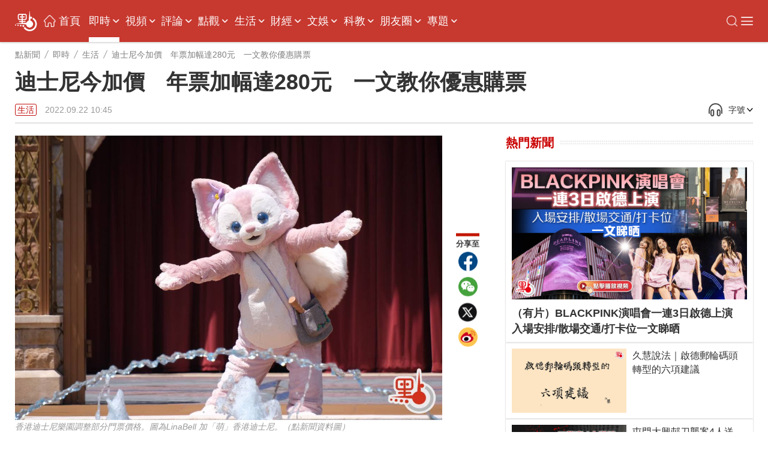

--- FILE ---
content_type: text/html;charset=UTF-8
request_url: https://www.dotdotnews.com/a/202209/22/AP632bcc3ae4b0adad9d5c0de2.html
body_size: 23587
content:
<!DOCTYPE html>

<html lang="zh-Hans-HK">
  <head>
    <meta name="image" content="https://dw-media.dotdotnews.com/dams/product/image/202209/22/632bc683e4b01ef739d08dc11.jpg" />
    
      <meta property="fb:app_id" content="210559180220203" />
      <meta name="twitter:card" content="summary_large_image" />
      <meta name="twitter:title" content="迪士尼今加價　年票加幅達280元　一文教你優惠購票" />
      <meta name="twitter:image" content="https://dw-media.dotdotnews.com/dams/product/image/202209/22/632bc683e4b01ef739d08dc11.jpg" />
      <meta property="twitter:image" content="https://dw-media.dotdotnews.com/dams/product/image/202209/22/632bc683e4b01ef739d08dc11.jpg" />
      
      
      <meta property="og:image" content="https://dw-media.dotdotnews.com/dams/product/image/202209/22/632bc683e4b01ef739d08dc11.jpg" />
      
      <meta data-react-helmet="true" name="description" content="今日（22日）起，香港迪士尼樂園調整部分門票價格，包括「奇妙處處通」年票計劃，價錢升幅更達280元。如何以舊價購買年票？怎樣購買最優惠？點新聞整理迪士尼近期優惠，讓你在迪士尼不同園區玩不停！" />

      <meta property="og:title" content="迪士尼今加價　年票加幅達280元　一文教你優惠購票" />
      <meta property="og:description" content="今日（22日）起，香港迪士尼樂園調整部分門票價格，包括「奇妙處處通」年票計劃，價錢升幅更達280元。如何以舊價購買年票？怎樣購買最優惠？點新聞整理迪士尼近期優惠，讓你在迪士尼不同園區玩不停！" />
      <meta property="og:url" content="https://www.dotdotnews.com/a/202209/22/AP632bcc3ae4b0adad9d5c0de2.html" />
      <meta property="og:type" content="website" />
      <meta property="og:site_name" content="點新聞-dotdotnews" />

      <meta name=" weibo:article:title" content="迪士尼今加價　年票加幅達280元　一文教你優惠購票" />
      <meta name="weibo:article:url" content="https://www.dotdotnews.com/a/202209/22/AP632bcc3ae4b0adad9d5c0de2.html" />
      <meta name="weibo:article:description" content="今日（22日）起，香港迪士尼樂園調整部分門票價格，包括「奇妙處處通」年票計劃，價錢升幅更達280元。如何以舊價購買年票？怎樣購買最優惠？點新聞整理迪士尼近期優惠，讓你在迪士尼不同園區玩不停！" />
      <meta name="weibo:article:image" content="https://dw-media.dotdotnews.com/dams/product/image/202209/22/632bc683e4b01ef739d08dc11.jpg" />
      

      <meta name="keywords" content="LinaBell,迪士尼,奇妙處處通" />
    
    <title>迪士尼今加價　年票加幅達280元　一文教你優惠購票 - 生活 - 點新聞</title>
    <meta name="viewport" content="width=device-width, initial-scale=1.0, minimum-scale=1.0, maximum-scale=1.0,user-scalable=no" />
    <link rel="stylesheet" href="/static/dotdotnews/css/style.css?template=A202502131830" />
    <link rel="stylesheet" href="/static/dotdotnews/css/style-3.css?template=A20200527" />
    
    <link rel="stylesheet" href="/static/dotdotnews/css/main.css?template=A202512011800" />
    <link rel="stylesheet" href="/static/dotdotnews/css/search.css?template=A2020110201" />
    <link rel="stylesheet" href="/static/dotdotnews/css/jquery-ui.css" />
    <link rel="stylesheet" href="https://dotnews-static.dotdotnews.com/swipe/css/swiper.min.css" />
    <link rel="stylesheet" href="/static/dotdotnews/css/hot-words.css?template=A20200527" />
    <link rel="stylesheet" href="/static/dotdotnews/css/comment.css?template=A20200527" />
    <link rel="stylesheet" href="/static/dotdotnews/css/sco-message.css" />
    <link rel="stylesheet" charset="utf-8" href="https://www.dotdotnews.com/static/dotdotnews/css/photoSwipe/photoswipe.css?version=20230316" />
    <link rel="stylesheet" charset="utf-8" href="https://www.dotdotnews.com/static/dotdotnews/css/matrixDisplay.css?version=2023041718" />
    <link rel="stylesheet" charset="utf-8" href="https://www.dotdotnews.com/static/dotdotnews/css/pageCss/content-html.css?version=A202505231830" />
    <link rel="stylesheet" charset="utf-8" href="https://www.dotdotnews.com/static/dotdotnews/GeneralTools/general/column_storyList/column_storyList.css?v=20250423" />
    <link rel="stylesheet" charset="utf-8" href="https://www.dotdotnews.com/static/dotdotnews/GeneralTools/general/AtlasDraft/AtlasDraft.css?v=20250423" />

    <script type="text/javascript" src="/static/dotdotnews/js/jquery-1.8.1.min.js"></script>
    <script type="text/javascript" src="/static/dotdotnews/js/jquery.flexslider.js"></script>
    <script type="text/javascript" src="/static/dotdotnews/js/lib.js"></script>
    <script type="text/javascript" src="/static/dotdotnews/js/script.js?template=A2023042615"></script>
    <script type="text/javascript" src="/static/dotdotnews/js/main.js?template=A2024052915"></script>
    <script type="text/javascript" src="https://dotnews-static.dotdotnews.com/minici/drift.js"></script>
    <script type="text/javascript" charset="utf-8" rel="stylesheet" src="https://www.dotdotnews.com/static/dotdotnews/js/md-pub.js?version=20230316"></script>
    <script type="text/javascript" charset="utf-8" rel="stylesheet" src="https://www.dotdotnews.com/static/dotdotnews/js/jquery.qrcode.min.js"></script>
    <script type="text/javascript" charset="utf-8" rel="stylesheet" src="https://www.dotdotnews.com/static/dotdotnews/GeneralTools/general/column_storyList/column_storyList.js?v=20250423"></script>
    <script type="text/javascript" charset="utf-8" rel="stylesheet" src="https://www.dotdotnews.com/static/dotdotnews/js/swiper.min.js"></script>
    <script type="text/javascript" charset="utf-8" rel="stylesheet" src="https://www.dotdotnews.com/static/dotdotnews/GeneralTools/general/AtlasDraft/AtlasDraft.js?v=20250423"></script>
    <base target="_blank" />
    <link rel="stylesheet" href="/static/dotdotnews/css/content.css?template=A202510151830" />
    <link rel="stylesheet" href="/static/dotdotnews/css/share-self.css?template=A20200527" />
    
    <link rel="alternate" media="only screen and (max-width: 640px)" href="https://m.dotdotnews.com/s/202209/22/AP632bcc3ae4b0adad9d5c0de2.html" />
    
    
      <link rel="canonical" href="https://www.dotdotnews.com/a/202209/22/AP632bcc3ae4b0adad9d5c0de2.html" />
      <link rel="alternate" hreflang="zh-Hant" href="https://www.dotdotnews.com/a/202209/22/AP632bcc3ae4b0adad9d5c0de2.html" />
      <link rel="alternate" hreflang="zh-Hant-HK" href="https://www.dotdotnews.com/a/202209/22/AP632bcc3ae4b0adad9d5c0de2.html" />
      <link rel="alternate" hreflang="x-default" href="https://www.dotdotnews.com/a/202209/22/AP632bcc3ae4b0adad9d5c0de2.html" />
      <script type="application/ld+json">
          {
  "@context": "https://schema.org",
  "@type": "NewsArticle",
  "headline": "迪士尼今加價　年票加幅達280元　一文教你優惠購票",
  "description": "今日（22日）起，香港迪士尼樂園調整部分門票價格，包括「奇妙處處通」年票計劃，價錢升幅更達280元。如何以舊價購買年票？怎樣購買最優惠？點新聞整理迪士尼近期優惠，讓你在迪士尼不同園區玩不停！",
  "name": "迪士尼今加價　年票加幅達280元　一文教你優惠購票",
  "keywords": "LinaBell,迪士尼,奇妙處處通",
  "image": {
      "@type": "ImageObject",
       "width": 1200,
      "height": 562,
      "url": "https://dw-media.dotdotnews.com/dams/product/image/202209/22/632bc683e4b01ef739d08dc11.jpg"
   },
  "author": {
    "@type": "Person",
    "name": "程園園"
  },  
  "publisher": {
    "@type": "Organization",
    "name": "點新聞",
    "url": "https://www.dotdotnews.com/",
    "logo": {
      "@type": "ImageObject",
     "width": 400,
      "height": 154,
      "url": "https://dotnews-static.dotdotnews.com/img2/logo.png"
    },
    "sameAs": [
        "https://www.facebook.com/dotdotnews18",
        "https://x.com/dotdotnews111",
        "https://weibo.com/u/7310744124"
     ]
  },
  "datePublished": "Thu Sep 22 10:45:13 HKT 2022",
  "dateModified": "Thu Sep 22 11:52:15 HKT 2022",
  "mainEntityOfPage": {
      "@type": "WebPage",
      "@id": "https://www.dotdotnews.com/a/202209/22/AP632bcc3ae4b0adad9d5c0de2.html"
  }
}
      </script>
      <script type="application/ld+json">
      {
    "@context": "https://schema.org",
    "@type": "BreadcrumbList",
    "itemListElement": [
     {
                "@type": "ListItem",
                "position": 1,
                "name": "點新聞",
                "item": "https://www.dotdotnews.com"
            },
     {
                "@type": "ListItem",
                "position": 2,
                "name": "即時",
                "item": "https://www.dotdotnews.com/immed"
            },
     {
                "@type": "ListItem",
                "position": 3,
                "name": "生活",
                "item": "https://www.dotdotnews.com/life"
            }

    ]
  }
      </script>
    
    <base target="_self" />
  </head>

  <body class="content-page">
    <script type="text/javascript" charset="utf-8" rel="stylesheet" src="https://www.dotdotnews.com/static/dotdotnews/js/autoPlay.js"></script>
    <script type="text/javascript" charset="utf-8" rel="stylesheet" src="https://www.dotdotnews.com/static/dotdotnews/js/content-setVoiceAndText.js?v=202504211830"></script>
    <input type="hidden" id="storyId" class="storyId" value="AP632bcc3ae4b0adad9d5c0de2" />
    
      <input type="hidden" name="channelId" id="channelId" value="somenewsapp" />
      <input type="hidden" class="inputSearchFlag" value="0" />
      <input type="hidden" class="userFlag" value="0" />
      <input type="hidden" class="userFlag" id="playerUrl" value="https://player.dotdotnews.com/video-player/player.html?src=" />
      <img id="defaulttbu" src="https://dotnews-static.dotdotnews.com/img2/defaultPicture.jpg" style="display:none;" />
      <img id="defaulttub" src="https://dotnews-static.dotdotnews.com/img2/defaultPicture.jpg" style="display:none;" />
    
    <input type="hidden" id="inputColumnId" class="inputColumnId" value="5e3a62f2e4b0bc94ee54a48a" />
    <input type="hidden" id="columnDirname" class="columnDirname" value="life" />
    <input type="hidden" id="inputParentId" class="inputParentId" value="5e3a624be4b0bc94ee54a485" />
    <input type="hidden" id="inputChildDirname" class="inputChildDirname" value="5e3a62f2e4b0bc94ee54a48a" />
    <input type="hidden" id="columnUrl" class="columnUrl" value="https://www.dotdotnews.com/life" />
    <input type="hidden" id="columnName" class="columnName" value="生活" />
    <input type="hidden" id="storyUrl" class="storyUrl" value="https://www.dotdotnews.com/a/202209/22/AP632bcc3ae4b0adad9d5c0de2.html" />
    <input type="hidden" id="CoverImage" class="CoverImage" value="https://dw-media.dotdotnews.com/dams/product/image/202209/22/632bc683e4b01ef739d08dc11.jpg" />
    <input type="hidden" id="storyTitle" class="storyTitle" value="迪士尼今加價　年票加幅達280元　一文教你優惠購票" />
    <input type="hidden" id="userId" class="userId" />
    <input type="hidden" id="nickname" class="nickname" />
    <img id="logoImg" src="https://dotnews-static.dotdotnews.com/img2/logo-code.png" alt="logoImg" style="display:none;" />
    
      <link rel="stylesheet" charset="utf-8" href="https://www.dotdotnews.com/static/dotdotnews/GeneralTools/general/navigationList/navigationList.css?v=202606161830" />
      <nav>
        <div class="WebsiteLogo">
          <a href="https://www.dotdotnews.com/" class="logo01"><img title="logo" src="https://dotnews-static.dotdotnews.com/img/dotdotnews_web_Revision202504/img14.png" /></a>
          <a href="https://www.dotdotnews.com/" class="logo02"><img title="logo" src="https://dotnews-static.dotdotnews.com/img/dotdotnews_web_Revision202504/img13.png" /></a>
        </div>
        <main class="nav_main">
          <div class="WebsiteLogoPhone">
            <a href="https://www.dotdotnews.com/"><img title="logo" src="https://dotnews-static.dotdotnews.com/img/dotdotnews_web_Revision202504/img13.png" /></a>
          </div>
          <div class="nav_content">
            <ul class="header">
              <li class="navIndex Top_column">
                <img src="https://dotnews-static.dotdotnews.com/img/dotdotnews_web_Revision202504/img18.png" />
                <a href="https://www.dotdotnews.com">首頁</a>
              </li>
              
                
                
                
                  <li class="Top_column" data-title="即時">
                    <a href="https://www.dotdotnews.com/immed">即時</a>
                    
                      <img class="More_navigation_options" src="https://dotnews-static.dotdotnews.com/img/dotdotnews_web_Revision202504/img19.png" />
                      <ul class="sub_column_list">
                        
                          <li class="sub_column" data-title="港聞">
                            <a href="https://www.dotdotnews.com/immed/hknews">港聞</a>
                          </li>
                        
                        
                          <li class="sub_column" data-title="兩岸">
                            <a href="https://www.dotdotnews.com/immed/bothsides">兩岸</a>
                          </li>
                        
                        
                          <li class="sub_column" data-title="國際">
                            <a href="https://www.dotdotnews.com/immed/inter">國際</a>
                          </li>
                        
                        
                          <li class="sub_column" data-title="體育">
                            <a href="https://www.dotdotnews.com/immed/sport">體育</a>
                          </li>
                        
                        
                          <li class="sub_column" data-title="文化">
                            <a href="https://www.dotdotnews.com/immed/culture">文化</a>
                          </li>
                        
                        
                          <li class="sub_column" data-title="娛樂">
                            <a href="https://www.dotdotnews.com/immed/ent">娛樂</a>
                          </li>
                        
                        
                          <li class="sub_column" data-title="熱點追蹤">
                            <a href="https://www.dotdotnews.com/immed/hotspottract">熱點追蹤</a>
                          </li>
                        
                        
                          <li class="sub_column" data-title="讀者爆料">
                            <a href="https://www.dotdotnews.com/immed/ReaderDisclosure">讀者爆料</a>
                          </li>
                        
                        
                          <li class="sub_column" data-title="記者實測">
                            <a href="https://www.dotdotnews.com/immed/ActualMeasurement">記者實測</a>
                          </li>
                        
                      </ul>
                    
                  </li>
                
                
                  <li class="Top_column" data-title="視頻">
                    <a href="https://www.dotdotnews.com/video">視頻</a>
                    
                      <img class="More_navigation_options" src="https://dotnews-static.dotdotnews.com/img/dotdotnews_web_Revision202504/img19.png" />
                      <ul class="sub_column_list">
                        
                          <li class="sub_column" data-title="點播">
                            <a href="https://www.dotdotnews.com/video/subvideo">點播</a>
                          </li>
                        
                        
                          <li class="sub_column" data-title="直播">
                            <a href="https://www.dotdotnews.com/video/sublive">直播</a>
                          </li>
                        
                        
                          <li class="sub_column" data-title="專訪">
                            <a href="https://www.dotdotnews.com/video/exclusive">專訪</a>
                          </li>
                        
                        
                          <li class="sub_column" data-title="街訪 | 市民點睇">
                            <a href="https://www.dotdotnews.com/video/interview">街訪 | 市民點睇</a>
                          </li>
                        
                        
                          <li class="sub_column" data-title="國際拍客">
                            <a href="https://www.dotdotnews.com/video/correspondent">國際拍客</a>
                          </li>
                        
                        
                          <li class="sub_column" data-title="來點知識">
                            <a href="https://www.dotdotnews.com/video/ldzs">來點知識</a>
                          </li>
                        
                        
                          <li class="sub_column" data-title="視頻專題">
                            <a href="https://www.dotdotnews.com/video/videosubject">視頻專題</a>
                          </li>
                        
                        
                          <li class="sub_column" data-title="視頻論點">
                            <a href="https://www.dotdotnews.com/video/videoargument">視頻論點</a>
                          </li>
                        
                        
                          <li class="sub_column" data-title="瞰香港">
                            <a href="https://www.dotdotnews.com/video/kxg">瞰香港</a>
                          </li>
                        
                        
                          <li class="sub_column" data-title="動畫">
                            <a href="https://www.dotdotnews.com/video/animation">動畫</a>
                          </li>
                        
                      </ul>
                    
                  </li>
                
                
                  <li class="Top_column" data-title="評論">
                    <a href="https://www.dotdotnews.com/comment">評論</a>
                    
                      <img class="More_navigation_options" src="https://dotnews-static.dotdotnews.com/img/dotdotnews_web_Revision202504/img19.png" />
                      <ul class="sub_column_list">
                        
                          <li class="sub_column" data-title="點論">
                            <a href="https://www.dotdotnews.com/comment/dianlun">點論</a>
                          </li>
                        
                        
                          <li class="sub_column" data-title="講真D">
                            <a href="https://www.dotdotnews.com/comment/trued">講真D</a>
                          </li>
                        
                        
                          <li class="sub_column" data-title="來論">
                            <a href="https://www.dotdotnews.com/comment/ontheory">來論</a>
                          </li>
                        
                        
                          <li class="sub_column" data-title="兩岸觀察">
                            <a href="https://www.dotdotnews.com/comment/laobserved">兩岸觀察</a>
                          </li>
                        
                        
                          <li class="sub_column" data-title="久慧說法">
                            <a href="https://www.dotdotnews.com/comment/JiuHuiStatement">久慧說法</a>
                          </li>
                        
                        
                          <li class="sub_column" data-title="周品世界">
                            <a href="https://www.dotdotnews.com/comment/zpsj">周品世界</a>
                          </li>
                        
                        
                          <li class="sub_column" data-title="萬里馮論政">
                            <a href="https://www.dotdotnews.com/comment/WanLiFengPolitical">萬里馮論政</a>
                          </li>
                        
                        
                          <li class="sub_column" data-title="屈穎妍講你知">
                            <a href="https://www.dotdotnews.com/comment/qyyjnz">屈穎妍講你知</a>
                          </li>
                        
                        
                        
                      </ul>
                    
                  </li>
                
                
                  <li class="Top_column" data-title="點觀">
                    <a href="https://www.dotdotnews.com/hkopinion">點觀</a>
                    
                      <img class="More_navigation_options" src="https://dotnews-static.dotdotnews.com/img/dotdotnews_web_Revision202504/img19.png" />
                      <ul class="sub_column_list">
                        
                          <li class="sub_column" data-title="點觀香港">
                            <a href="https://www.dotdotnews.com/speccolumn/viewpointHK">點觀香港</a>
                          </li>
                        
                        
                          <li class="sub_column" data-title="點妹周記">
                            <a href="https://www.dotdotnews.com/hkopinion/gzzj">點妹周記</a>
                          </li>
                        
                        
                          <li class="sub_column" data-title="Viki Talk">
                            <a href="https://www.dotdotnews.com/hkopinion/vikitalk">Viki Talk</a>
                          </li>
                        
                        
                          <li class="sub_column" data-title="點聞1分鐘">
                            <a href="https://www.dotdotnews.com/hkopinion/oneMinute">點聞1分鐘</a>
                          </li>
                        
                        
                          <li class="sub_column" data-title="編採手記">
                            <a href="https://www.dotdotnews.com/hkopinion/bcaisj">編採手記</a>
                          </li>
                        
                        
                          <li class="sub_column" data-title="議視聽">
                            <a href="https://www.dotdotnews.com/hkopinion/MediaOversightCouncil">議視聽</a>
                          </li>
                        
                        
                          <li class="sub_column" data-title="社區點論壇">
                            <a href="https://www.dotdotnews.com/hkopinion/CommunityDotForum">社區點論壇</a>
                          </li>
                        
                        
                          <li class="sub_column" data-title="點發聲">
                            <a href="https://www.dotdotnews.com/hkopinion/PointVocalization">點發聲</a>
                          </li>
                        
                        
                          <li class="sub_column" data-title="社會專題">
                            <a href="https://www.dotdotnews.com/hkopinion/SocialTopics">社會專題</a>
                          </li>
                        
                        
                          <li class="sub_column" data-title="點揀">
                            <a href="https://www.dotdotnews.com/hkopinion/pick">點揀</a>
                          </li>
                        
                        
                          <li class="sub_column" data-title="點漫畫">
                            <a href="https://www.dotdotnews.com/hkopinion/dotcartoon">點漫畫</a>
                          </li>
                        
                      </ul>
                    
                  </li>
                
                
                  <li class="Top_column" data-title="生活">
                    <a href="https://www.dotdotnews.com/lifestyle">生活</a>
                    
                      <img class="More_navigation_options" src="https://dotnews-static.dotdotnews.com/img/dotdotnews_web_Revision202504/img19.png" />
                      <ul class="sub_column_list">
                        
                          <li class="sub_column" data-title=" 點生活">
                            <a href="https://www.dotdotnews.com/others/lifestyle"> 點生活</a>
                          </li>
                        
                        
                          <li class="sub_column" data-title="打卡點">
                            <a href="https://www.dotdotnews.com/spec/CheckinHere">打卡點</a>
                          </li>
                        
                        
                          <li class="sub_column" data-title="玩轉大灣區">
                            <a href="https://www.dotdotnews.com/lifestyle/gbaapp">玩轉大灣區</a>
                          </li>
                        
                        
                          <li class="sub_column" data-title="大灣區錦囊">
                            <a href="https://www.dotdotnews.com/lifestyle/dawanDistrictSilkBag">大灣區錦囊</a>
                          </li>
                        
                        
                          <li class="sub_column" data-title="肥胡醫聊">
                            <a href="https://www.dotdotnews.com/lifestyle/FatHuDoctorChat">肥胡醫聊</a>
                          </li>
                        
                        
                          <li class="sub_column" data-title="中醫點點談">
                            <a href="https://www.dotdotnews.com/lifestyle/herbaltalk">中醫點點談</a>
                          </li>
                        
                        
                          <li class="sub_column" data-title="100種味道">
                            <a href="https://www.dotdotnews.com/speccolumn/hundredflavors">100種味道</a>
                          </li>
                        
                        
                          <li class="sub_column" data-title="100種小吃">
                            <a href="https://www.dotdotnews.com/lifestyle/streetfood">100種小吃</a>
                          </li>
                        
                        
                          <li class="sub_column" data-title="100種生活">
                            <a href="https://www.dotdotnews.com/speccolumn/hundredlife">100種生活</a>
                          </li>
                        
                        
                          <li class="sub_column" data-title="點香港">
                            <a href="https://www.dotdotnews.com/lifestyle/dotdotHK">點香港</a>
                          </li>
                        
                        
                          <li class="sub_column" data-title="發現灣區">
                            <a href="https://www.dotdotnews.com/others/lifestyle/DiscoverHongKong">發現灣區</a>
                          </li>
                        
                      </ul>
                    
                  </li>
                
                
                  <li class="Top_column" data-title="財經 ">
                    <a href="https://www.dotdotnews.com/market">財經 </a>
                    
                      <img class="More_navigation_options" src="https://dotnews-static.dotdotnews.com/img/dotdotnews_web_Revision202504/img19.png" />
                      <ul class="sub_column_list">
                        
                          <li class="sub_column" data-title="財經快訊">
                            <a href="https://www.dotdotnews.com/finance">財經快訊</a>
                          </li>
                        
                        
                          <li class="sub_column" data-title="點市成金">
                            <a href="https://www.dotdotnews.com/speccolumn/marketview">點市成金</a>
                          </li>
                        
                        
                          <li class="sub_column" data-title="大市點睇">
                            <a href="https://www.dotdotnews.com/market/marketoutlook">大市點睇</a>
                          </li>
                        
                        
                          <li class="sub_column" data-title="財經點評">
                            <a href="https://www.dotdotnews.com/market/financespotlight">財經點評</a>
                          </li>
                        
                        
                          <li class="sub_column" data-title="焦點解讀">
                            <a href="https://www.dotdotnews.com/market/KeyInsights">焦點解讀</a>
                          </li>
                        
                        
                          <li class="sub_column" data-title="點睇新經濟">
                            <a href="https://www.dotdotnews.com/market/NewEconomy">點睇新經濟</a>
                          </li>
                        
                        
                          <li class="sub_column" data-title="樓市">
                            <a href="https://www.dotdotnews.com/speccolumn/hkrealestate">樓市</a>
                          </li>
                        
                        
                          <li class="sub_column" data-title="ESG">
                            <a href="https://www.dotdotnews.com/market/ESG">ESG</a>
                          </li>
                        
                      </ul>
                    
                  </li>
                
                
                  <li class="Top_column" data-title="文娛">
                    <a href="https://www.dotdotnews.com/ArtsLifestyle">文娛</a>
                    
                      <img class="More_navigation_options" src="https://dotnews-static.dotdotnews.com/img/dotdotnews_web_Revision202504/img19.png" />
                      <ul class="sub_column_list">
                        
                          <li class="sub_column" data-title="好好體">
                            <a href="https://www.dotdotnews.com/ArtsLifestyle/TheSportyChat">好好體</a>
                          </li>
                        
                        
                          <li class="sub_column" data-title="好戲在後頭">
                            <a href="https://www.dotdotnews.com/ArtsLifestyle/behindTheScene">好戲在後頭</a>
                          </li>
                        
                        
                          <li class="sub_column" data-title="CHINESE STORIES">
                            <a href="https://www.dotdotnews.com/ArtsLifestyle/CHINESESTORIES">CHINESE STORIES</a>
                          </li>
                        
                        
                          <li class="sub_column" data-title="Hello Pandas">
                            <a href="https://www.dotdotnews.com/ArtsLifestyle/HelloPandas">Hello Pandas</a>
                          </li>
                        
                        
                          <li class="sub_column" data-title="高萌動物誌">
                            <a href="https://www.dotdotnews.com/ArtsLifestyle/Fauna">高萌動物誌</a>
                          </li>
                        
                        
                          <li class="sub_column" data-title="中國味">
                            <a href="https://www.dotdotnews.com/ArtsLifestyle/chineseFlavor">中國味</a>
                          </li>
                        
                        
                          <li class="sub_column" data-title="非遺所思">
                            <a href="https://www.dotdotnews.com/ArtsLifestyle/LegacyinMotion">非遺所思</a>
                          </li>
                        
                        
                          <li class="sub_column" data-title="文藝香港">
                            <a href="https://www.dotdotnews.com/ArtsLifestyle/ArtscapeHongKong">文藝香港</a>
                          </li>
                        
                      </ul>
                    
                  </li>
                
                
                  <li class="Top_column" data-title="科教">
                    <a href="https://www.dotdotnews.com/speccolumn/education">科教</a>
                    
                      <img class="More_navigation_options" src="https://dotnews-static.dotdotnews.com/img/dotdotnews_web_Revision202504/img19.png" />
                      <ul class="sub_column_list">
                        
                          <li class="sub_column" data-title="教育熱點">
                            <a href="https://www.dotdotnews.com/speccolumn/education/hotSpot">教育熱點</a>
                          </li>
                        
                        
                          <li class="sub_column" data-title="教育錦囊">
                            <a href="https://www.dotdotnews.com/education/edutipsfornewHKers">教育錦囊</a>
                          </li>
                        
                        
                          <li class="sub_column" data-title="創科動態">
                            <a href="https://www.dotdotnews.com/education/TechInnovationPulse">創科動態</a>
                          </li>
                        
                        
                          <li class="sub_column" data-title="港Tech Talk">
                            <a href="https://www.dotdotnews.com/education/HongKongTechTalk">港Tech Talk</a>
                          </li>
                        
                        
                          <li class="sub_column" data-title="港校一點通">
                            <a href="https://www.dotdotnews.com/speccolumn/education/HKSchool">港校一點通</a>
                          </li>
                        
                        
                          <li class="sub_column" data-title="學生園地">
                            <a href="https://www.dotdotnews.com/speccolumn/education/studentGarden">學生園地</a>
                          </li>
                        
                        
                          <li class="sub_column" data-title="校園有say">
                            <a href="https://www.dotdotnews.com/education/say">校園有say</a>
                          </li>
                        
                        
                          <li class="sub_column" data-title="魯青獎香港">
                            <a href="https://www.dotdotnews.com/speccolumn/education/LQHongKong">魯青獎香港</a>
                          </li>
                        
                        
                      </ul>
                    
                  </li>
                
                
                  <li class="Top_column" data-title="朋友圈">
                    <a href="https://www.dotdotnews.com/SocialFeed">朋友圈</a>
                    
                      <img class="More_navigation_options" src="https://dotnews-static.dotdotnews.com/img/dotdotnews_web_Revision202504/img19.png" />
                      <ul class="sub_column_list">
                        
                          <li class="sub_column" data-title="代表委員之聲">
                            <a href="https://www.dotdotnews.com/SocialFeed/representative">代表委員之聲</a>
                          </li>
                        
                        
                          <li class="sub_column" data-title="三思十五談">
                            <a href="https://www.dotdotnews.com/SocialFeed/threeIdeasForHK">三思十五談</a>
                          </li>
                        
                        
                          <li class="sub_column" data-title="港人北上">
                            <a href="https://www.dotdotnews.com/SocialFeed/HKpeoplegonorth">港人北上</a>
                          </li>
                        
                        
                          <li class="sub_column" data-title="港故事">
                            <a href="https://www.dotdotnews.com/SocialFeed/ggs">港故事</a>
                          </li>
                        
                        
                          <li class="sub_column" data-title="我不是老外">
                            <a href="https://www.dotdotnews.com/SocialFeed/speccolumn/NotAnOutsider">我不是老外</a>
                          </li>
                        
                        
                          <li class="sub_column" data-title="以禮相待">
                            <a href="https://www.dotdotnews.com/SocialFeed/friendly">以禮相待</a>
                          </li>
                        
                        
                          <li class="sub_column" data-title="社區動態">
                            <a href="https://www.dotdotnews.com/SocialFeed/communityDynamics">社區動態</a>
                          </li>
                        
                        
                          <li class="sub_column" data-title="中企服務">
                            <a href="https://www.dotdotnews.com/SocialFeed/chinaEnterpriseServices">中企服務</a>
                          </li>
                        
                        
                          <li class="sub_column" data-title="一帶一路香港故事">
                            <a href="https://www.dotdotnews.com/SocialFeed/HKBeltAndRoad">一帶一路香港故事</a>
                          </li>
                        
                        
                      </ul>
                    
                  </li>
                
                
                  <li class="Top_column" data-title="專題">
                    <a href="https://www.dotdotnews.com/spec">專題</a>
                    
                      <img class="More_navigation_options" src="https://dotnews-static.dotdotnews.com/img/dotdotnews_web_Revision202504/img19.png" />
                      <ul class="sub_column_list">
                        
                          <li class="sub_column" data-title="立法會選舉地圖">
                            <a href="https://www.dotdotnews.com/spec/LegislativeCouncilMap">立法會選舉地圖</a>
                          </li>
                        
                        
                          <li class="sub_column" data-title="立法會選舉">
                            <a href="https://www.dotdotnews.com/spec/legco2025">立法會選舉</a>
                          </li>
                        
                        
                          <li class="sub_column" data-title="施政報告2025">
                            <a href="https://www.dotdotnews.com/spec/policyaddress2025">施政報告2025</a>
                          </li>
                        
                        
                          <li class="sub_column" data-title="抗戰精神之光">
                            <a href="https://www.dotdotnews.com/spec/80avictory">抗戰精神之光</a>
                          </li>
                        
                        
                          <li class="sub_column" data-title="慶回歸28周年">
                            <a href="https://www.dotdotnews.com/spec/hksar28">慶回歸28周年</a>
                          </li>
                        
                        
                          <li class="sub_column" data-title="香港國安法五周年">
                            <a href="https://www.dotdotnews.com/spec/nsed">香港國安法五周年</a>
                          </li>
                        
                        
                          <li class="sub_column" data-title="透視五一黃金周">
                            <a href="https://www.dotdotnews.com/spec/labourdaygoldenweek">透視五一黃金周</a>
                          </li>
                        
                        
                          <li class="sub_column" data-title="中企新風采">
                            <a href="https://www.dotdotnews.com/spec/ChineseEnterprisesTour">中企新風采</a>
                          </li>
                        
                        
                          <li class="sub_column" data-title="反擊美關稅霸凌">
                            <a href="https://www.dotdotnews.com/spec/FightingUSTariffs">反擊美關稅霸凌</a>
                          </li>
                        
                        
                          <li class="sub_column" data-title="2025全國兩會">
                            <a href="https://www.dotdotnews.com/spec/2025twosessions">2025全國兩會</a>
                          </li>
                        
                        
                          <li class="sub_column" data-title="財政預算案">
                            <a href="https://www.dotdotnews.com/spec/Budget2025">財政預算案</a>
                          </li>
                        
                        
                          <li class="sub_column" data-title="絲路盛放洋紫荊">
                            <a href="https://www.dotdotnews.com/spec/BRIandHK">絲路盛放洋紫荊</a>
                          </li>
                        
                        
                          <li class="sub_column" data-title="反修例黑暴真相">
                            <a href="https://www.dotdotnews.com/spec/fxlhbzx">反修例黑暴真相</a>
                          </li>
                        
                        
                          <li class="sub_column" data-title="活動">
                            <a href="https://www.dotdotnews.com/spec/Activities">活動</a>
                          </li>
                        
                        
                          <li class="sub_column" data-title="民調一覽">
                            <a href="https://www.dotdotnews.com/spec/survey">民調一覽</a>
                          </li>
                        
                        
                          <li class="sub_column" data-title="互動H5">
                            <a href="https://www.dotdotnews.com/spec/interactionH5">互動H5</a>
                          </li>
                        
                        
                          <li class="sub_column" data-title="區議會選舉地圖">
                            <a href="https://www.dotdotnews.com/spec/dc2023">區議會選舉地圖</a>
                          </li>
                        
                        
                          <li class="sub_column" data-title="更多">
                            <a href="https://www.dotdotnews.com/spec/moreTopics">更多</a>
                          </li>
                        
                        
                        
                      </ul>
                    
                  </li>
                
                
                
                
                
                
                
                
                
                
                
                
                
                
                
                
              
            </ul>
            <div class="Expand_platform">
              <img class="toggleSearch" src="https://dotnews-static.dotdotnews.com/img/dotdotnews_web_Revision202504/img28.png" title="搜索" alt="搜索" />
              <div class="EnglishWeb">
                <a href="https://english.dotdotnews.com"><img src="https://dotnews-static.dotdotnews.com/img/dotdotnews_web_Revision202504/img36.png" /></a>
              </div>
              <div class="social-btns">
                <a title="Facebook" href="https://www.facebook.com/點十八-104813028596163/" rel="noopener" class="fb" target="_blank">
                  <img src="https://dotnews-static.dotdotnews.com/img/dotdotnews_web_Revision202504/img22.png" title="Facebook" alt="Facebook" />
                </a>
                <a title="youtube" href="https://www.youtube.com/@dotdotnews" rel="noopener" class="youtube">
                  <img src="https://dotnews-static.dotdotnews.com/img/dotdotnews_web_Revision202504/img24.png" title="youtube" alt="youtube" />
                </a>
                <a title="Twitter" href="https://twitter.com/dotdotnews111" rel="noopener" class="tt" target="_blank">
                  <img src="https://dotnews-static.dotdotnews.com/img/dotdotnews_web_Revision202504/img23.png" title="Twitter" alt="Twitter" />
                </a>
                <a title="Weibo" href="https://weibo.com/u/7310744124" rel="noopener" class="wb" target="_blank">
                  <img src="https://dotnews-static.dotdotnews.com/img/dotdotnews_web_Revision202504/img25.png" title="Weibo" alt="Weibo" />
                </a>
              </div>
            </div>
          </div>
          <div class="phone">
            <img class="toggleSearch" src="https://dotnews-static.dotdotnews.com/img/dotdotnews_web_Revision202504/img28.png" title="搜索" alt="搜索" />
            <div class="menu">
              <img class="menu_icon" src="https://dotnews-static.dotdotnews.com/img/dotdotnews_web_Revision202504/img01.png" />
              <img class="close" src="https://dotnews-static.dotdotnews.com/img/dotdotnews_web_Revision202504/img35.png" />
            </div>
          </div>
        </main>
        <div class="Auxiliary_functions">
          <div class="computer">

            <div class="log-in">
              <a id="userLogin" href="javascript:void(0);" target="_self" title="登錄">
                <div class="icon"><img src="https://dotnews-static.dotdotnews.com/img/dotdotnews_web_Revision202504/img05.png" alt="用戶" /></div>
                <span>登錄</span>
              </a>
            </div>
            <div class="username">
              <a href="javascript:void(0);" id="showUserName" target="_self" onclick="showUserNameClick();">
                <span id="span_none" style="display:none" class="spanIcon">
                  <img id="userImg" style="display:none;max-width:none;" src="https://dotnews-static.dotdotnews.com/img/dotdotnews_web_Revision202504/img27.png" />
                </span>
              </a>
              <div class="loginOut_center" style="display:none;">
                <ul>
                  <a href="javascript:void(0);" onclick="showMemberCenterBtn()" target="_self" title="個人中心">個人中心</a>
                </ul>
                <ul>
                  <a href="javascript:void(0);" onclick="showLogoutBtn()" target="_self" title="退出登錄">退出登錄</a>
                </ul>
              </div>
            </div>
            <div class="downloadApp">
              <a href="https://www.dotdotnews.com/share/">下載APP</a>
            </div>
          </div>
          <div class="MiddleScreen">
            <div class="phone">
              <img class="toggleSearch" src="https://dotnews-static.dotdotnews.com/img/dotdotnews_web_Revision202504/img28.png" title="搜索" alt="搜索" />
              <div class="menu">
                <img class="menu_icon" src="https://dotnews-static.dotdotnews.com/img/dotdotnews_web_Revision202504/img01.png" />
                <img class="close" src="https://dotnews-static.dotdotnews.com/img/dotdotnews_web_Revision202504/img35.png" />
              </div>
            </div>
          </div>
        </div>
        <div id="SearchSelect">
          <main>
            <div class="searchWidget">
              <div class="search-input">
                <input type="text" id="searchKeyWord" placeholder="搜索點新聞" />
                <div class="search_icon">
                  <img src="https://dotnews-static.dotdotnews.com/img/dotdotnews_web_Revision202504/img26.png" />
                </div>
              </div>
              <div class="Search_filtering">
                <div class="item active" type="fullMust">
                  <span>全文</span>
                  <div class="circle">
                    <img class="red_icon" src="https://dotnews-static.dotdotnews.com/img/dotdotnews_web_Revision202504/img38.png" />
                    <img class="grey_icon" src="https://dotnews-static.dotdotnews.com/img/dotdotnews_web_Revision202504/img37.png" />
                  </div>
                </div>
                <div class="item" type="titleMust">
                  <span>標題</span>
                  <div class="circle">
                    <img class="red_icon" src="https://dotnews-static.dotdotnews.com/img/dotdotnews_web_Revision202504/img38.png" />
                    <img class="grey_icon" src="https://dotnews-static.dotdotnews.com/img/dotdotnews_web_Revision202504/img37.png" />
                  </div>
                </div>
                <div class="item" type="onlyKeyword">
                  <span>關鍵字</span>
                  <div class="circle">
                    <img class="red_icon" src="https://dotnews-static.dotdotnews.com/img/dotdotnews_web_Revision202504/img38.png" />
                    <img class="grey_icon" src="https://dotnews-static.dotdotnews.com/img/dotdotnews_web_Revision202504/img37.png" />
                  </div>
                </div>
              </div>
            </div>
          </main>
        </div>
        <div id="PhoneMenu">
          <main>
            <div class="menu_item">
              <div class="phone_search_input">
                <input type="text" id="phone_search_input" placeholder="搜索點新聞" />
                <div class="search_icon">
                  <img src="https://dotnews-static.dotdotnews.com/img/dotdotnews_web_Revision202504/img34.png" />
                </div>
              </div>
            </div>
            <div class="menu_item">
              <div class="log-in">
                <a id="phone_userLogin" href="javascript:void(0);" target="_self" title="登錄">
                  <div class="icon"><img src="https://dotnews-static.dotdotnews.com/img/dotdotnews_web_Revision202504/img27.png" alt="用戶" /></div>
                  <span>登錄</span>
                </a>
              </div>
              <div class="username">
                <div class="Login_status">
                  <a href="javascript:void(0);" id="phone_showUserName" target="_self" onclick="showUserNameClick();">
                    <span id="phone_span_none" style="display:none" class="spanIcon">
                      <img id="phone_userImg" style="display:none;max-width:none;" src="https://dotnews-static.dotdotnews.com/img/dotdotnews_web_Revision202504/img27.png" />
                    </span>
                  </a>
                  <div class="setLogOut">
                    <a href="javascript:void(0);" onclick="showMemberCenterBtn()" target="_self" title="個人中心">個人中心</a>
                    <a href="javascript:void(0);" onclick="showLogoutBtn()" target="_self" title="退出登錄">退出登錄</a>
                  </div>
                </div>
              </div>
            </div>
            <div class="menu_item">
              <div class="goEnglishDotdotnews">
                <a href="https://english.dotdotnews.com/"><img src="https://dotnews-static.dotdotnews.com/img/dotdotnews_web_Revision202504/img36.png" /></a>
                <a href="https://english.dotdotnews.com/">前往DotDotNews</a>
              </div>
            </div>
            <div class="menu_item">
              <div class="goEnglishDotdotnews">
                <a href="https://www.dotdotnews.com/share"><img src="https://dotnews-static.dotdotnews.com/img/dotdotnews_web_Revision202504/img61.png" /></a>
                <a href="https://www.dotdotnews.com/share">下載點新聞APP</a>
              </div>
            </div>
            <div class="menu_item Social_Platform">
              <a title="Facebook" href="https://www.facebook.com/點十八-104813028596163/" rel="noopener" class="fb" target="_blank">
                <img src="https://dotnews-static.dotdotnews.com/img/dotdotnews_web_Revision202504/img39.png" title="Facebook" alt="Facebook" />
              </a>
              <a title="Twitter" href="https://twitter.com/dotdotnews111" rel="noopener" class="tt" target="_blank">
                <img src="https://dotnews-static.dotdotnews.com/img/dotdotnews_web_Revision202504/img40.png" title="Twitter" alt="Twitter" />
              </a>
              <a title="youtube" href="https://www.youtube.com/@dotdotnews" rel="noopener" class="youtube">
                <img src="https://dotnews-static.dotdotnews.com/img/dotdotnews_web_Revision202504/img41.png" title="youtube" alt="youtube" />
              </a>
              <a title="Weibo" href="https://weibo.com/u/7310744124" rel="noopener" class="wb" target="_blank">
                <img src="https://dotnews-static.dotdotnews.com/img/dotdotnews_web_Revision202504/img42.png" title="Weibo" alt="Weibo" />
              </a>
            </div>
          </main>
        </div>
      </nav>
      
        
      <div class="subColumn">
        
          <div>
            <ul>
              
                <li class="5e44dfe5e4b0561ad6af88dd">
                  <a target="_self" href="https://www.dotdotnews.com/immed/hknews" title="港聞">港聞</a>
                </li>
              
              
                <li class="5e44e127e4b0561ad6af88de">
                  <a target="_self" href="https://www.dotdotnews.com/immed/bothsides" title="兩岸">兩岸</a>
                </li>
              
              
                <li class="5e44e2e9e4b0561ad6af88df">
                  <a target="_self" href="https://www.dotdotnews.com/immed/inter" title="國際">國際</a>
                </li>
              
              
                <li class="5eaa551de4b02e62f68f4b80">
                  <a target="_self" href="https://www.dotdotnews.com/immed/sport" title="體育">體育</a>
                </li>
              
              
                <li class="60ee5784e4b0b0e0a11711c7">
                  <a target="_self" href="https://www.dotdotnews.com/immed/culture" title="文化">文化</a>
                </li>
              
              
                <li class="5eaa5558e4b02e62f68f4b81">
                  <a target="_self" href="https://www.dotdotnews.com/immed/ent" title="娛樂">娛樂</a>
                </li>
              
              
                <li class="5ebb8c3ae4b0c3dbeefd312a">
                  <a target="_self" href="https://www.dotdotnews.com/immed/hotspottract" title="熱點追蹤">熱點追蹤</a>
                </li>
              
              
                <li class="64252bc8e4b0b9d904f6ce29">
                  <a target="_self" href="https://www.dotdotnews.com/immed/ReaderDisclosure" title="讀者爆料">讀者爆料</a>
                </li>
              
              
                <li class="64252bc8e4b0b9d904f6ce2a">
                  <a target="_self" href="https://www.dotdotnews.com/immed/ActualMeasurement" title="記者實測">記者實測</a>
                </li>
              
            </ul>
          </div>
        
        <div class="clear"></div>
        <script type="text/javascript" language="javascript">
          //<![CDATA[
          var columnId = '5e3a62f2e4b0bc94ee54a48a';
          console.log(columnId);
          $(".subColumn ." + columnId + ">a").css({"color":"#CA0000","font-weight":"700"});
          //]]>
        </script>
      </div>
    
      
      
      <script type="text/javascript">
        //<![CDATA[
        $(function(){
          var column={'alias':'\u751F\u6D3B','breadcrumbs':[{'prUrl':'//www.dotdotnews.com','name':'\u9EDE\u65B0\u805E','uri':'/','url':'https://www.dotdotnews.com'},{'prUrl':'//www.dotdotnews.com/immed','name':'\u5373\u6642','uri':'/immed','url':'https://www.dotdotnews.com/immed'},{'prUrl':'//www.dotdotnews.com/life','name':'\u751F\u6D3B','uri':'/life','url':'https://www.dotdotnews.com/life'}],'byname':'\u751F\u6D3B','channelId':'somenewsapp','channelType':'APP','children':null,'columnPageFileName':'column-public','columnPageFlag':'dotdotnews','columnPageTemplateId':'5e731c60e4b0828fcb023c40','columnThumbnail1':null,'columnThumbnail2':null,'columnThumbnail3':null,'columnThumbnail4':null,'columnType':0,'columns':null,'comment':'','containerType':0,'contentPageFileName':'','contentPageFlag':'','contentPageTemplateId':'','contentShowType':0,'contentUrlPattern':null,'created':null,'createdBy':null,'crumbs':[{'prUrl':'//www.dotdotnews.com','name':'\u9EDE\u65B0\u805E','uri':'/','url':'https://www.dotdotnews.com'},{'prUrl':'//www.dotdotnews.com/immed','name':'\u5373\u6642','uri':'/immed','url':'https://www.dotdotnews.com/immed'},{'prUrl':'//www.dotdotnews.com/life','name':'\u751F\u6D3B','uri':'/life','url':'https://www.dotdotnews.com/life'}],'deleted':false,'dirname':'life','disabled':true,'displayOrder':10,'domain':'','edition':0,'fixed':0,'fullName':'\u5373\u6642/\u751F\u6D3B','hasRole':true,'lastSync':null,'level':1,'link':'','name':'\u751F\u6D3B','nameTag':'life','newsroomHide':0,'pageCache':0,'parentColumns':[{'alias':'\u5373\u6642','breadcrumbs':[{'prUrl':'//www.dotdotnews.com','name':'\u9EDE\u65B0\u805E','uri':'/','url':'https://www.dotdotnews.com'},{'prUrl':'//www.dotdotnews.com/immed','name':'\u5373\u6642','uri':'/immed','url':'https://www.dotdotnews.com/immed'}],'byname':'\u5373\u6642','channelId':'somenewsapp','channelType':'APP','children':null,'columnPageFileName':'column-immed','columnPageFlag':'dotdotnews','columnPageTemplateId':'5e731c60e4b0828fcb023c40','columnThumbnail1':null,'columnThumbnail2':null,'columnThumbnail3':null,'columnThumbnail4':null,'columnType':0,'columns':null,'comment':'','containerType':0,'contentPageFileName':'','contentPageFlag':'','contentPageTemplateId':'','contentShowType':0,'contentUrlPattern':null,'created':null,'createdBy':null,'crumbs':[{'prUrl':'//www.dotdotnews.com','name':'\u9EDE\u65B0\u805E','uri':'/','url':'https://www.dotdotnews.com'},{'prUrl':'//www.dotdotnews.com/immed','name':'\u5373\u6642','uri':'/immed','url':'https://www.dotdotnews.com/immed'}],'deleted':false,'dirname':'immed','disabled':false,'displayOrder':3,'domain':'','edition':0,'fixed':0,'fullName':'\u5373\u6642','hasRole':null,'lastSync':null,'level':0,'link':'','name':'\u5373\u6642','nameTag':'immed','newsroomHide':0,'pageCache':0,'parentColumns':[],'parentId':'','position':null,'prUrl':'//www.dotdotnews.com/immed','publishTypes':'','recommend':0,'seoDescription':'\u9EDE\u65B0\u805E\u5373\u6642\u65B0\u805E\uFF0C\u7ACB\u5373\u9032\u5167\u89C0\u770B\u6700\u65B0\u7684\u9999\u6E2F\u65B0\u805E\u3001\u5167\u5730\u65B0\u805E\u3001\u5169\u5CB8\u65B0\u805E\uFF0C\u4EE5\u53CA\u570B\u969B\u65B0\u805E\uFF0C\u638C\u63E1\u5168\u7403\u5927\u4E8B\u8981\u805E\u3002','seoKeywords':'\u5373\u6642','seoTitle':'','siteDescription':'\u9EDE\u65B0\u805E\u5373\u6642\u65B0\u805E\uFF0C\u7ACB\u5373\u9032\u5167\u89C0\u770B\u6700\u65B0\u7684\u9999\u6E2F\u65B0\u805E\u3001\u5167\u5730\u65B0\u805E\u3001\u5169\u5CB8\u65B0\u805E\uFF0C\u4EE5\u53CA\u570B\u969B\u65B0\u805E\uFF0C\u638C\u63E1\u5168\u7403\u5927\u4E8B\u8981\u805E\u3002','siteKeywords':'\u5373\u6642','siteTitle':'','sourceChannelId':'','sourceColumnId':'','sourceColumnName':null,'sourceColumnPath':'','templateFile4Column':'column-immed','templateFile4Content':'','templateName4Column':'dotdotnews','templateName4Content':'','templateUuid4Column':'5e731c60e4b0828fcb023c40','templateUuid4Content':'','thumbnail1PrUrl':null,'thumbnail1Url':null,'thumbnail2PrUrl':null,'thumbnail2Url':null,'thumbnail3PrUrl':null,'thumbnail3Url':null,'thumbnail4PrUrl':null,'thumbnail4Url':null,'thumbnails':[],'treeOrder':'003','type':0,'updated':'2025-12-09T15:11:58.000+08:00','updatedBy':null,'uri':'/immed','url':'https://www.dotdotnews.com/immed','uuid':'5e3a624be4b0bc94ee54a485'}],'parentId':'5e3a624be4b0bc94ee54a485','position':null,'prUrl':'//www.dotdotnews.com/life','publishTypes':'','recommend':0,'seoDescription':'\u9EDE\u65B0\u805E\u751F\u6D3B\uFF0C\u70BA\u4F60\u63D0\u4F9B\u5403\u559D\u73A9\u6A02\u7B49\u6700\u65B0\u6700\u71B1\u7684\u751F\u6D3B\u8CC7\u8A0A\u548C\u512A\u60E0\u7740\u6578\u4FE1\u606F\uFF0C\u6700\u65B0\u7684\u9999\u6E2F\u904A\u73A9\u653B\u7565\u5E6B\u4F60\u4E00\u7DB2\u6253\u76E1\uFF01','seoKeywords':'\u751F\u6D3B','seoTitle':'','siteDescription':'\u9EDE\u65B0\u805E\u751F\u6D3B\uFF0C\u70BA\u4F60\u63D0\u4F9B\u5403\u559D\u73A9\u6A02\u7B49\u6700\u65B0\u6700\u71B1\u7684\u751F\u6D3B\u8CC7\u8A0A\u548C\u512A\u60E0\u7740\u6578\u4FE1\u606F\uFF0C\u6700\u65B0\u7684\u9999\u6E2F\u904A\u73A9\u653B\u7565\u5E6B\u4F60\u4E00\u7DB2\u6253\u76E1\uFF01','siteKeywords':'\u751F\u6D3B','siteTitle':'','sourceChannelId':'','sourceColumnId':'','sourceColumnName':null,'sourceColumnPath':'','templateFile4Column':'column-public','templateFile4Content':'','templateName4Column':'dotdotnews','templateName4Content':'','templateUuid4Column':'5e731c60e4b0828fcb023c40','templateUuid4Content':'','thumbnail1PrUrl':null,'thumbnail1Url':null,'thumbnail2PrUrl':null,'thumbnail2Url':null,'thumbnail3PrUrl':null,'thumbnail3Url':null,'thumbnail4PrUrl':null,'thumbnail4Url':null,'thumbnails':[],'treeOrder':'003010','type':0,'updated':'2025-05-27T10:06:33.000+08:00','updatedBy':null,'uri':'/life','url':'https://www.dotdotnews.com/life','uuid':'5e3a62f2e4b0bc94ee54a48a'};
          if(column){
            console.log(column);
            if(column.breadcrumbs.length>=2){
              var CurrentColumnprent=column.breadcrumbs[1].name;
            }
            if(column.breadcrumbs.length>=3){
              var CurrentColumnChild=column.breadcrumbs[2].name;
            }
          }
          if(CurrentColumnprent){
            $(".header .Top_column[data-title='"+CurrentColumnprent+"']").addClass("activeColumn_V1");
          };
          if(CurrentColumnChild){
            $(".header .sub_column[data-title='"+CurrentColumnChild+"']").addClass("activeColumn_V2");
          };
        });
        /*]]>*/
      </script>
      <script type="text/javascript" charset="utf-8" rel="stylesheet" src="https://www.dotdotnews.com/static/dotdotnews/GeneralTools/general/navigationList/navigationList.js?v=202506241830"></script>
    
    <div class="mainManuscripts">
      <div class="post-header" id="topContent">
        <main class="mainbody">
          <ol class="breadcrumbs breadcrumb-list" itemscope="" itemtype="https://schema.org/BreadcrumbList">
            
              
                <li itemprop="itemListElement" itemscope="" itemtype="https://schema.org/ListItem">
                  <a itemprop="item" href="https://www.dotdotnews.com" title="點新聞">
                    <span itemprop="name">點新聞</span>
                  </a>
                  <meta itemprop="position" content="1" />
                </li>
                
              
              
                <li itemprop="itemListElement" itemscope="" itemtype="https://schema.org/ListItem">
                  <a itemprop="item" href="https://www.dotdotnews.com/immed" title="即時">
                    <span itemprop="name">即時</span>
                  </a>
                  <meta itemprop="position" content="2" />
                </li>
                
              
              
                <li itemprop="itemListElement" itemscope="" itemtype="https://schema.org/ListItem">
                  <a itemprop="item" href="https://www.dotdotnews.com/life" title="生活">
                    <span itemprop="name">生活</span>
                  </a>
                  <meta itemprop="position" content="3" />
                </li>
                <li itemprop="itemListElement" itemscope="" itemtype="https://schema.org/ListItem">
                  <a itemprop="item" href="https://www.dotdotnews.com/a/202209/22/AP632bcc3ae4b0adad9d5c0de2.html" title="迪士尼今加價　年票加幅達280元　一文教你優惠購票">
                    <span itemprop="name">迪士尼今加價　年票加幅達280元　一文教你優惠購票</span>
                  </a>
                  <meta itemprop="position" content="4" />
                </li>
              
            
          </ol>
          <h1 class="article-title">迪士尼今加價　年票加幅達280元　一文教你優惠購票</h1>
          <div class="subtitle"></div>
          <div class="post-meta">
            <div class="post-meta-left">
              <a class="category" href="https://www.dotdotnews.com/life" title="生活">生活</a>
              <time class="publish-date">2022.09.22 10:45</time>
            </div>
            <div class="VoiceAndText">
              <div class="Voice">
                <img src="https://dotnews-static.dotdotnews.com/img/dotdotnews_web_Revision202504/img29.png" />
              </div>
              <div class="Text">
                <div class="setText">
                  <span>字號</span><img src="https://dotnews-static.dotdotnews.com/img/dotdotnews_web_Revision202504/img47.png" />
                </div>
                <ul>
                  <li fontSize="14px">小</li>
                  <li class="activeText" fontSize="18px">標準</li>
                  <li fontSize="22px">大</li>
                  <li fontSize="26px">超大</li>
                </ul>
              </div>
            </div>
          </div>
        </main>
      </div>
      <main class="mainbody">
        <div class="single-content" storyId="AP632bcc3ae4b0adad9d5c0de2">
          <div class="primary">
            <div class="post-content">
              <div class="post-body" id="gallery-lightbox">
                <input type="hidden" value="https://dw-media.dotdotnews.com/dams/product/image/202209/22/632bc683e4b01ef739d08dc11.jpg" />
                
                <figure class="image align-center" style="display: table;"> 
 <img src="https://dw-media.dotdotnews.com/dams/product/image/202209/09/631ae8f3e4b01ef739cdc921.jpg?x-oss-process=image/resize,w_1200" data-from="dams" data-imgid="631ae8f3a32fc51e75c4b6a4" data-dams-storyid="po631ae8f2e4b01ef739cdc915" data-mimetype="image/jpg" data-resourcesrc="/product/image/202209/09/631ae8f3e4b01ef739cdc921.jpg" data-width="1920" data-height="1280" id="img-null"> 
 <figcaption style="display: table-caption; caption-side: bottom;">
   香港迪士尼樂園調整部分門票價格。圖為LinaBell 加「萌」香港迪士尼。（點新聞資料圖） 
 </figcaption> 
</figure> 
<p>今日（22日）起，香港迪士尼樂園調整部分門票價格，包括「奇妙處處通」年票計劃，價錢升幅更達280元。如何以舊價購買年票？怎樣購買最優惠？點新聞整理迪士尼近期優惠，讓你在迪士尼不同園區玩不停！</p> 
<p>即日起至11月16日，迪士尼為香港居民推出優惠，不僅可以舊價購買年票「奇妙處處通」，3人成行更有85折優惠，以成人白金卡計，優惠高達880元。惟相關優惠不適用於「奇妙處處通」長者會籍、銀卡會籍續會、或「奇妙處處通」禮劵。</p> 
<p><strong>「奇妙處處通」優惠詳情：</strong></p> 
<ul> 
 <ul> 
  <li>會籍將於2023年4月30日或之前到期的現有會員，可以舊價格8折的優惠價續會或升級至白金卡或金卡會籍。</li> 
  <li>［香港居民專享］凡購買三張或以上的「奇妙處處通」全新會籍，可享舊價格85折優惠。</li> 
  <li>［香港居民專享］新會員可用舊價格購買全新「奇妙處處通」會籍。</li> 
 </ul> 
</ul> 
<figure class="image align-center" style="display: table;"> 
 <img src="https://dw-media.dotdotnews.com/dams/product/image/202209/22/632bc8efe4b01ef739d08e9b.png?x-oss-process=image/resize,w_1200" data-from="dams" data-imgid="632bc8efa32fc51e75c5e036" data-dams-storyid="po632bc8f5e4b01ef739d08e9d" data-mimetype="image/png" data-resourcesrc="/product/image/202209/22/632bc8efe4b01ef739d08e9b.png" data-width="851" data-height="491" id="img-null"> 
 <figcaption style="display: table-caption; caption-side: bottom;">
   「奇妙處處通」優惠詳情。（迪士尼官網） 
 </figcaption> 
</figure> 
<p>此外，賓客可以成人優惠票價港幣759元及小童優惠票價港幣569元，在2022年9月16日至2023年1月16日期間入園兩次。</p> 
<p>對於「樂悠咭」持有人或年齡介乎60至64歲的香港居民，可繼續以港幣100元購買一日門票至2023年10月19日。此價格等同長者(65歲或以上)一日門票之票價。</p> 
<p>香港迪士尼將為華特迪士尼公司創立100周年展開盛大慶祝活動，在未來一年以至更遠將來勢必迎來更多娛樂體驗，包括全新的華特·迪士尼與米奇老鼠銅像，以及萬眾期待的《魔雪奇緣》主題園區「魔雪奇緣世界」亦將於2023年下半年矚目登場。</p> 
<p><strong>更多閱讀：</strong></p> 
<p><strong><a style="color: #0000ff; font-weight: bold;" href="https://www.dotdotnews.com/a/202209/21/AP632aea80e4b0adad9d5beec8.html" target="_blank" rel="noopener">迪士尼變相加價　「特定高峰日」成人759元小童569元</a></strong></p> 
<p><strong><strong style="font-size: 16px; background: 0px 0px no-repeat #ffffff; border: 0px; outline: 0px; vertical-align: baseline; padding: 0px; margin: 0px; box-sizing: border-box; font-weight: bolder; color: #333333; font-family: 'Microsoft JhengHei', 'Hiragino Sans GB', 'sans-serif', Roboto, 'Noto Sans TC', 'Noto Sans SC', 'Microsoft YaHei', arial, 微软正黑体, 'PingFang TC'; font-style: normal; font-variant-ligatures: normal; font-variant-caps: normal; letter-spacing: normal; orphans: 2; text-align: start; text-indent: 0px; text-transform: none; white-space: normal; widows: 2; word-spacing: 0px; -webkit-text-stroke-width: 0px; text-decoration-thickness: initial; text-decoration-style: initial; text-decoration-color: initial;"><a style="font-size: 16px; background: 0px 0px no-repeat transparent; border: 0px; outline: 0px; vertical-align: baseline; padding: 0px; margin: 0px; box-sizing: border-box; text-decoration: none; color: #0000ff; font-weight: bold;" href="https://www.dotdotnews.com/a/202209/20/AP632961b8e4b0adad9d5b9dbb.html" target="_blank" rel="noopener">迪士尼推「雙重暢玩」　759元可入園兩次</a></strong></strong></p>
                
              </div>
              <script>
                /*<![CDATA[*/
                document.domain= "dotdotnews.com";
                function setWebVideoHeight() {

                }
                $("iframe").css("height", $(".post-body").width() * 9 / 16 + "px");
                window.onresize = function(){
                  $("iframe").css("height",$(".post-body").width() * 9 / 16 + "px");
                }
                /*]]>*/
              </script>
              <div class="post-footer">
                <div class="tags tagSpan">
                  <span class="label">標籤：</span>

                  <script>
                    /*<![CDATA[*/
                    var keyword = ['LinaBell','\u8FEA\u58EB\u5C3C','\u5947\u5999\u8655\u8655\u901A'];
                                    if(keyword.length <= 0){
                                    $(".tags").css("display","none");
                                    }
                                    for(var i=0;i<keyword.length;i++){
                                    var liHtml = "<span class='key_word' keyword='"+keyword[i]+"' onclick='searchKeywords(this,"+i+")'>"+keyword[i]+"</span>";
                                   $(".post-footer .tags").append(liHtml);
                                   }
                                   /*]]>*/
                  </script>
                </div>
              </div>
              
      
        
      
    
              
              <div class="likeCollection">
                <div class="likeCollection_left">
                  <div class="like" onclick="goLike(this)" coverurl="https://dw-media.dotdotnews.com/dams/product/image/202209/22/632bc683e4b01ef739d08dc11.jpg" itemId="AP632bcc3ae4b0adad9d5c0de2" idCard="AP632bcc3ae4b0adad9d5c0de2" columnId="5e3a62f2e4b0bc94ee54a48a" jsonUrl="https://www.dotdotnews.com/a/202209/22/AP632bcc3ae4b0adad9d5c0de2.json" title="迪士尼今加價　年票加幅達280元　一文教你優惠購票" contentType="0" url="https://www.dotdotnews.com/a/202209/22/AP632bcc3ae4b0adad9d5c0de2.html" columnName="生活">
                    <img src="https://dotnews-static.dotdotnews.com/img/icon/Revision20230612/noLike.png" />
                    <span class="likeNumber"></span>
                  </div>
                </div>
                <div class="likeCollection_right">
                  <div class="collect">
                    <div class="story-item-tag story-item-tag-favorites story-item-tag-unselected list-tag" onclick="collect(this)" data-jsonUrl="https://www.dotdotnews.com/a/202209/22/AP632bcc3ae4b0adad9d5c0de2.json" data-publishTime="Thu Sep 22 10:45:13 HKT 2022" data-itemId="AP632bcc3ae4b0adad9d5c0de2" data-title="迪士尼今加價　年票加幅達280元　一文教你優惠購票" data-columnId="5e3a62f2e4b0bc94ee54a48a" name="AP632bcc3ae4b0adad9d5c0de2" data-columnName="生活" data-contentType="0" data-url="https://www.dotdotnews.com/a/202209/22/AP632bcc3ae4b0adad9d5c0de2.html">
                      <img src="https://dotnews-static.dotdotnews.com/img/icon/Revision20230612/shoucang.png" title="收藏" alt="收藏" /><span>收藏</span>
                    </div>
                    <div class="story-item-tag story-item-tag-favorites story-item-tag-selected list-tag" onclick="cancelCollect(this);" name="redAP632bcc3ae4b0adad9d5c0de2" data-itemId="AP632bcc3ae4b0adad9d5c0de2">
                      <img src="https://dotnews-static.dotdotnews.com/img/icon/Revision20230612/shoucangactive.png" title="取消收藏" alt="取消收藏" /><span>取消收藏</span>
                    </div>
                  </div>
                  <div class="share">
                    <img src="https://dotnews-static.dotdotnews.com/img/icon/Revision20230612/fenxiang.png" /><span>分享</span>
                    <div class="hoverShare" storyid="AP632bcc3ae4b0adad9d5c0de2" title="迪士尼今加價　年票加幅達280元　一文教你優惠購票" columnid="5e3a62f2e4b0bc94ee54a48a">
                      <a title="分享到facebook" href="" rel="noopener" class="fb" target="_blank" onclick="ciCollect(this,'facebook')">
                        <img src="https://dotnews-static.dotdotnews.com/img/icon/Revision20230612/facebook02.png" title="Facebook" alt="Facebook" />
                      </a>
                      <div title="分享到微信" onclick="showStoryQrcode(this),ciCollect(this,'微信')" rel="noopener" class="wx">
                        <img src="https://dotnews-static.dotdotnews.com/img/icon/Revision20230612/weixin02.png" title="weixin" alt="weixin" />
                      </div>
                      <a title="分享到Twitter" href="" rel="noopener" class="tt" target="_blank" onclick="ciCollect(this,'twitter')">
                        <img src="https://dotnews-static.dotdotnews.com/img/icon/Revision20230612/tiwtter04.png" title="Twitter" alt="Twitter" />
                      </a>
                      <a title="分享到微博" href="" rel="noopener" class="wb" target="_blank" onclick="ciCollect(this,'微博')">
                        <img src="https://dotnews-static.dotdotnews.com/img/icon/Revision20230612/weibo02.png" title="Weibo" alt="Weibo" />
                      </a>
                    </div>
                  </div>
                </div>
              </div>
              
              <div class="Main_article_advertisement">
                
                  
                
              </div>
            </div>
            
            <div class="suspension_share" storyid="AP632bcc3ae4b0adad9d5c0de2" title="迪士尼今加價　年票加幅達280元　一文教你優惠購票" columnid="5e3a62f2e4b0bc94ee54a48a" url="https://www.dotdotnews.com/a/202209/22/AP632bcc3ae4b0adad9d5c0de2.html">
              <div class="share_title">
                分享至
              </div>
              <div class="share">
                <a title="分享到facebook" href="" rel="noopener" class="fb" target="_blank" onclick="ciCollect(this,'facebook')">
                  <img src="https://dotnews-static.dotdotnews.com/img/icon/Revision20230612/facebook02.png" title="Facebook" alt="Facebook" />
                </a>
                <div title="分享到微信" onclick="showStoryQrcode(this),ciCollect(this,'微信')" rel="noopener" class="wx">
                  <img src="https://dotnews-static.dotdotnews.com/img/icon/Revision20230612/weixin02.png" title="weixin" alt="weixin" />
                </div>
                <a title="分享到Twitter" href="" rel="noopener" class="tt" target="_blank" onclick="ciCollect(this,'twitter')">
                  <img src="https://dotnews-static.dotdotnews.com/img/icon/Revision20230612/tiwtter04.png" title="Twitter" alt="Twitter" />
                </a>
                <a title="分享到微博" href="" rel="noopener" class="wb" target="_blank" onclick="ciCollect(this,'微博')">
                  <img src="https://dotnews-static.dotdotnews.com/img/icon/Revision20230612/weibo02.png" title="Weibo" alt="Weibo" />
                </a>
              </div>
            </div>
          </div>
          
          <aside>
            <div class="section-title">
              <span>熱門新聞</span>
              <div class="linkLine"></div>
            </div>
            <div class="widget hot-news" id="related-videos">
              
                
              
              <div class="item">
                <div class="twoAdvertisements_v2">
                  <a href="https://www.dotdotnews.com/share/">
                    <img src="https://dotnews-static.dotdotnews.com/img/dotdotnews_web_Revision202504/img54.png" />
                  </a>
                </div>
              </div>
            </div>
            
          </aside>
        </div>
      </main>
    </div>
    <div class="recommendedManuscript">

    </div>
    <div style="display:none!important">
      
      <div class="recommend">
        <div class="item" isFirstMeetings="true">
          <div class="post-header" id="topContent">
            <main class="mainbody">
              <ol class="breadcrumbs breadcrumb-list" itemscope="" itemtype="https://schema.org/BreadcrumbList">
                <li itemprop="itemListElement" itemscope="" itemtype="https://schema.org/ListItem">
                  <a itemprop="item" href="https://www.dotdotnews.com" title="點新聞">
                    <span itemprop="name">點新聞</span>
                  </a>
                  <meta itemprop="position" content="1" />
                </li>
              </ol>
              <h3 class="article-title">迪士尼今加價　年票加幅達280元　一文教你優惠購票</h3>
              <div class="subtitle"></div>
              <div class="post-meta">
                <div class="post-meta-left">
                  <a class="category" href="https://www.dotdotnews.com/life" title="生活">生活</a>
                  <time class="publish-date">2022-09-22 10:45</time>
                </div>
                <div class="VoiceAndText">
                  <div class="Voice">
                    <img src="https://dotnews-static.dotdotnews.com/img/dotdotnews_web_Revision202504/img29.png" />
                  </div>
                  <div class="Text">
                    <div class="setText">
                      <span>字號</span><img src="https://dotnews-static.dotdotnews.com/img/dotdotnews_web_Revision202504/img47.png" />
                    </div>
                    <ul>
                      <li fontSize="14px">小</li>
                      <li class="activeText" fontSize="18px">標準</li>
                      <li fontSize="22px">大</li>
                      <li fontSize="26px">超大</li>
                    </ul>
                  </div>
                </div>
              </div>
            </main>
          </div>
          <main class="mainbody">
            <div class="single-content">
              <div class="primary">
                <div>


                  <div class="post-content">

                    <div class="post-body" id="gallery-lightbox">
                      <div class="videoStoryPlayer"></div>
                      <div class="storyContent"></div>
                    </div>
                    <script>
                      /*<![CDATA[*/
                      document.domain = "dotdotnews.com";
                      function setWebVideoHeight () {

                      }
                      $("iframe").css("height", $(".post-body").width() * 9 / 16 + "px");
                      window.onresize = function () {
                        $("iframe").css("height", $(".post-body").width() * 9 / 16 + "px");
                      }
                      /*]]>*/
                    </script>
                    <div class="post-footer">
                      <div class="tags tagSpan">

                      </div>
                    </div>
                    
      
        
      
    
                    <div class="likeCollection">
                      <div class="likeCollection_left">
                        <div class="like" onclick="goLike(this)">
                          <img src="https://dotnews-static.dotdotnews.com/img/icon/Revision20230612/noLike.png" />
                          <span class="likeNumber"></span>
                        </div>
                      </div>
                      <div class="likeCollection_right">
                        <div class="collect">
                          <div class="story-item-tag story-item-tag-favorites story-item-tag-unselected list-tag" onclick="collect(this)">
                            <img src="https://dotnews-static.dotdotnews.com/img/icon/Revision20230612/shoucang.png" title="收藏" alt="收藏" /><span>收藏</span>
                          </div>
                          <div class="story-item-tag story-item-tag-favorites story-item-tag-selected list-tag" onclick="cancelCollect(this);">
                            <img src="https://dotnews-static.dotdotnews.com/img/icon/Revision20230612/shoucangactive.png" title="取消收藏" alt="取消收藏" /><span>取消收藏</span>
                          </div>
                        </div>
                        <div class="share">
                          <img src="https://dotnews-static.dotdotnews.com/img/icon/Revision20230612/fenxiang.png" /><span>分享</span>
                          <div class="hoverShare">
                            <a title="分享到facebook" href="" rel="noopener" class="fb" target="_blank" onclick="ciCollect(this,'facebook')">
                              <img src="https://dotnews-static.dotdotnews.com/img/icon/Revision20230612/facebook02.png" title="Facebook" alt="Facebook" />
                            </a>
                            <div title="分享到微信" onclick="showStoryQrcode(this),ciCollect(this,'微信')" rel="noopener" class="wx">
                              <img src="https://dotnews-static.dotdotnews.com/img/icon/Revision20230612/weixin02.png" title="weixin" alt="weixin" />
                            </div>
                            <a title="分享到Twitter" href="" rel="noopener" class="tt" target="_blank" onclick="ciCollect(this,'twitter')">
                              <img src="https://dotnews-static.dotdotnews.com/img/icon/Revision20230612/tiwtter04.png" title="Twitter" alt="Twitter" />
                            </a>
                            <a title="分享到微博" href="" rel="noopener" class="wb" target="_blank" onclick="ciCollect(this,'微博')">
                              <img src="https://dotnews-static.dotdotnews.com/img/icon/Revision20230612/weibo02.png" title="Weibo" alt="Weibo" />
                            </a>
                          </div>
                        </div>
                      </div>
                    </div>
                    
                  </div>
                </div>
              </div>
              
              <aside>
                <div class="section-title">
                  <span>熱門新聞</span>
                  <div class="linkLine"></div>
                </div>
                <div class="widget hot-news" id="related-videos">
                  
                    
                  
                  <div class="item">
                    <div class="twoAdvertisements_v2">
                      <a href="https://www.dotdotnews.com/share/">
                        <img src="https://dotnews-static.dotdotnews.com/img/dotdotnews_web_Revision202504/img54.png" />
                      </a>
                    </div>
                  </div>
                </div>
                
              </aside>
            </div>
          </main>
        </div>
      </div>
    
    </div>
    <div id="audioBox">
      <audio id="myAudio" controls="controls"></audio>
      <img class="close" src="https://dotnews-static.dotdotnews.com/img/dotdotnews_web_Revision202504/img35.png" />
    </div>

    <div class="maxPic" style="">
      <div class="swiper-container " id="maxPic" style="height:100%">
        <div class="swiper-wrapper">
        </div>
      </div>
      <div class="maxPicClose" onclick="closeMaxPic();">
        <img src="https://dotnews-static.dotdotnews.com/img2/maxPicClose.png" />
      </div>
      <div class="maxPicAr">
        <div class="maxPicArLeft" style="float:left;">
          <svg xmlns="http://www.w3.org/2000/svg" width="10" height="20"><rect width="100%" height="100%" fill="none"></rect><g class="currentLayer"><path d="M9.857 19.11a.54.54 0 0 1 0 .736.478.478 0 0 1-.7 0L.146 10.37a.54.54 0 0 1 0-.738L9.156.152a.478.478 0 0 1 .7 0 .54.54 0 0 1 0 .737L1.199 10l8.659 9.11z" fill="#fff"></path></g></svg>
        </div>
        <div class="maxPicArRight" style="float:right;">
          <svg xmlns="http://www.w3.org/2000/svg" xmlns:xlink="http://www.w3.org/1999/xlink" width="10" height="20"><rect width="100%" height="100%" fill="none"></rect><defs><path id="a" d="M9.374 18.668a.5.5 0 0 1-.748.664l-8-9a.5.5 0 0 1 0-.664l8-9a.5.5 0 1 1 .748.664L1.669 10l7.705 8.668z"></path></defs><g class="currentLayer"><use transform="matrix(-1 0 0 1 10 0)" xlink:href="#a" fill-rule="evenodd" fill="#fff"></use></g></svg>
        </div>
      </div>
    </div>
    <input style="display: none;" class="comment_language_type_hidden_column" value="5e3a62f2e4b0bc94ee54a48a" />
    <input style="display: none;" class="comment_language_type_hidden_parent" value="5e3a624be4b0bc94ee54a485" />
    <input type="hidden" id="storyId" value="AP632bcc3ae4b0adad9d5c0de2" />
    <input type="hidden" id="columnId" value="5e3a62f2e4b0bc94ee54a48a" />
    
    
      
      
      <link rel="stylesheet" charset="utf-8" href="https://www.dotdotnews.com/static/dotdotnews/css/footer-FriendlyLinks.css?version=2023051918" />
      <link rel="stylesheet" href="/static/dotdotnews/css/parts/publicFootBlock/index.css" />
      <footer class="site-footer publicFootBlock">
        
      <style>
        .allColumns-main {
          padding-top: 20px;
          padding-bottom: 20px;
        }

        .allColumns {
          display: none;
        }
        .allColumns>h4{
          margin-left:6px;
          font-size:20px;
          font-weight:700;
          color:#fff;
        }
        .allColumns .footer_column{
          display: flex;
          justify-content: space-between;
        }
        .footer_column_item a.allColumns-parent{
          font-size:18px;
          font-weight:700;
        }
        .allColumnsHead {
          display: flex;
          justify-content: center;
          align-items: center;
          position: relative;
          z-index: 2;
          font-size: 1.5em;
          padding-bottom: 10px;
          color: white;
        }

        .allColumnsHead h4 {
          margin-right: 13px;
        }

        .allColumnsHead img {
          transition: all 0.5s;
          height: 25px;
          cursor: pointer;
        }

        #allColumns-main {
          background-color: #585a5f;
        }

        .allColumns a {
          width: 20%;
          position: relative;
          z-index: 2;
          line-height: 30px;
          font-size: 14px;
          padding-left: 6px;
        }

        .site-footer .allColumns a,
        .site-footer .allColumns a:link {
          color: white;
        }
        .footer-text .footer-contact,
        .footer-text .footer-contact a,
        .footer-text .copyright{
          color:#e8e8e8;
          font-size:10px;
        }
        @media(max-width:767px) {
          .allColumns a {
            width: 50%;
          }
          .allColumns .footer_column{
            flex-wrap: wrap;
            justify-content: start;
          }
          .allColumns .footer_column .footer_column_item{
            width:calc(25%);
            margin-bottom: 20px;
          }
          .allColumns .footer_column .footer_column_item>.item a{
            font-size:10px;
          }
          .allColumns .footer_column .footer_column_item>.item a.allColumns-parent{
            font-size:16px;
          }
          .allColumns a{
            padding-left:0;
          }
          .allColumns>h4 {
            margin-left: 0px;
          }
          .site-footer .footer-wrapper .footer-brand{
            display:none;
          }
          .site-footer .footer-wrapper .footer-text{
            margin-top: 0px;
          }
          .site-footer .footer-wrapper .footer-text .brand-slogan{
            margin-top: 0;
            margin-top: 25px;
          }
          .inner{
            padding:0;
          }
        }
      </style>
      <div id="allColumns-main">
        <main class="allColumns-main">
          <div class="allColumnsHead" isShow="false">
            <h4>欄目索引</h4>
            <img src="https://dotnews-static.dotdotnews.com/img/icon/Revision20230612/opencolumn.png" />
          </div>
          
          <div class="allColumns">
            <h4>欄目索引</h4>
            <div class="footer_column">
              
                
                
                  
                    
                  

                
                
                  
                    <div class="footer_column_item">
                      <div class="item">
                        <a class="allColumns-parent" href="https://www.dotdotnews.com/immed" title="即時">即時</a>
                      </div>
                      
                        
                          
                            <div class="item">
                              <a href="https://www.dotdotnews.com/immed/hknews" title="港聞">港聞</a>
                            </div>
                          
                          
                            <div class="item">
                              <a href="https://www.dotdotnews.com/immed/bothsides" title="兩岸">兩岸</a>
                            </div>
                          
                          
                            <div class="item">
                              <a href="https://www.dotdotnews.com/immed/inter" title="國際">國際</a>
                            </div>
                          
                          
                            <div class="item">
                              <a href="https://www.dotdotnews.com/immed/sport" title="體育">體育</a>
                            </div>
                          
                          
                            <div class="item">
                              <a href="https://www.dotdotnews.com/immed/culture" title="文化">文化</a>
                            </div>
                          
                          
                            <div class="item">
                              <a href="https://www.dotdotnews.com/immed/ent" title="娛樂">娛樂</a>
                            </div>
                          
                          
                            <div class="item">
                              <a href="https://www.dotdotnews.com/immed/hotspottract" title="熱點追蹤">熱點追蹤</a>
                            </div>
                          
                          
                            <div class="item">
                              <a href="https://www.dotdotnews.com/immed/ReaderDisclosure" title="讀者爆料">讀者爆料</a>
                            </div>
                          
                          
                            <div class="item">
                              <a href="https://www.dotdotnews.com/immed/ActualMeasurement" title="記者實測">記者實測</a>
                            </div>
                          
                        
                      
                    </div>
                  

                
                
                  
                    <div class="footer_column_item">
                      <div class="item">
                        <a class="allColumns-parent" href="https://www.dotdotnews.com/video" title="視頻">視頻</a>
                      </div>
                      
                        
                          
                            <div class="item">
                              <a href="https://www.dotdotnews.com/video/subvideo" title="點播">點播</a>
                            </div>
                          
                          
                            <div class="item">
                              <a href="https://www.dotdotnews.com/video/sublive" title="直播">直播</a>
                            </div>
                          
                          
                            <div class="item">
                              <a href="https://www.dotdotnews.com/video/exclusive" title="專訪">專訪</a>
                            </div>
                          
                          
                            <div class="item">
                              <a href="https://www.dotdotnews.com/video/interview" title="街訪 | 市民點睇">街訪 | 市民點睇</a>
                            </div>
                          
                          
                            <div class="item">
                              <a href="https://www.dotdotnews.com/video/correspondent" title="國際拍客">國際拍客</a>
                            </div>
                          
                          
                            <div class="item">
                              <a href="https://www.dotdotnews.com/video/ldzs" title="來點知識">來點知識</a>
                            </div>
                          
                          
                            <div class="item">
                              <a href="https://www.dotdotnews.com/video/videosubject" title="視頻專題">視頻專題</a>
                            </div>
                          
                          
                            <div class="item">
                              <a href="https://www.dotdotnews.com/video/videoargument" title="視頻論點">視頻論點</a>
                            </div>
                          
                          
                            <div class="item">
                              <a href="https://www.dotdotnews.com/video/kxg" title="瞰香港">瞰香港</a>
                            </div>
                          
                          
                            <div class="item">
                              <a href="https://www.dotdotnews.com/video/animation" title="動畫">動畫</a>
                            </div>
                          
                        
                      
                    </div>
                  

                
                
                  
                    <div class="footer_column_item">
                      <div class="item">
                        <a class="allColumns-parent" href="https://www.dotdotnews.com/comment" title="評論">評論</a>
                      </div>
                      
                        
                          
                            <div class="item">
                              <a href="https://www.dotdotnews.com/comment/dianlun" title="點論">點論</a>
                            </div>
                          
                          
                            <div class="item">
                              <a href="https://www.dotdotnews.com/comment/trued" title="講真D">講真D</a>
                            </div>
                          
                          
                            <div class="item">
                              <a href="https://www.dotdotnews.com/comment/ontheory" title="來論">來論</a>
                            </div>
                          
                          
                            <div class="item">
                              <a href="https://www.dotdotnews.com/comment/laobserved" title="兩岸觀察">兩岸觀察</a>
                            </div>
                          
                          
                            <div class="item">
                              <a href="https://www.dotdotnews.com/comment/JiuHuiStatement" title="久慧說法">久慧說法</a>
                            </div>
                          
                          
                            <div class="item">
                              <a href="https://www.dotdotnews.com/comment/zpsj" title="周品世界">周品世界</a>
                            </div>
                          
                          
                            <div class="item">
                              <a href="https://www.dotdotnews.com/comment/WanLiFengPolitical" title="萬里馮論政">萬里馮論政</a>
                            </div>
                          
                          
                            <div class="item">
                              <a href="https://www.dotdotnews.com/comment/qyyjnz" title="屈穎妍講你知">屈穎妍講你知</a>
                            </div>
                          
                          
                          
                        
                      
                    </div>
                  

                
                
                  
                    <div class="footer_column_item">
                      <div class="item">
                        <a class="allColumns-parent" href="https://www.dotdotnews.com/hkopinion" title="點觀">點觀</a>
                      </div>
                      
                        
                          
                            <div class="item">
                              <a href="https://www.dotdotnews.com/speccolumn/viewpointHK" title="點觀香港">點觀香港</a>
                            </div>
                          
                          
                            <div class="item">
                              <a href="https://www.dotdotnews.com/hkopinion/gzzj" title="點妹周記">點妹周記</a>
                            </div>
                          
                          
                            <div class="item">
                              <a href="https://www.dotdotnews.com/hkopinion/vikitalk" title="Viki Talk">Viki Talk</a>
                            </div>
                          
                          
                            <div class="item">
                              <a href="https://www.dotdotnews.com/hkopinion/oneMinute" title="點聞1分鐘">點聞1分鐘</a>
                            </div>
                          
                          
                            <div class="item">
                              <a href="https://www.dotdotnews.com/hkopinion/bcaisj" title="編採手記">編採手記</a>
                            </div>
                          
                          
                            <div class="item">
                              <a href="https://www.dotdotnews.com/hkopinion/MediaOversightCouncil" title="議視聽">議視聽</a>
                            </div>
                          
                          
                            <div class="item">
                              <a href="https://www.dotdotnews.com/hkopinion/CommunityDotForum" title="社區點論壇">社區點論壇</a>
                            </div>
                          
                          
                            <div class="item">
                              <a href="https://www.dotdotnews.com/hkopinion/PointVocalization" title="點發聲">點發聲</a>
                            </div>
                          
                          
                            <div class="item">
                              <a href="https://www.dotdotnews.com/hkopinion/SocialTopics" title="社會專題">社會專題</a>
                            </div>
                          
                          
                            <div class="item">
                              <a href="https://www.dotdotnews.com/hkopinion/pick" title="點揀">點揀</a>
                            </div>
                          
                          
                            <div class="item">
                              <a href="https://www.dotdotnews.com/hkopinion/dotcartoon" title="點漫畫">點漫畫</a>
                            </div>
                          
                        
                      
                    </div>
                  

                
                
                  
                    <div class="footer_column_item">
                      <div class="item">
                        <a class="allColumns-parent" href="https://www.dotdotnews.com/lifestyle" title="生活">生活</a>
                      </div>
                      
                        
                          
                            <div class="item">
                              <a href="https://www.dotdotnews.com/others/lifestyle" title=" 點生活"> 點生活</a>
                            </div>
                          
                          
                            <div class="item">
                              <a href="https://www.dotdotnews.com/spec/CheckinHere" title="打卡點">打卡點</a>
                            </div>
                          
                          
                            <div class="item">
                              <a href="https://www.dotdotnews.com/lifestyle/gbaapp" title="玩轉大灣區">玩轉大灣區</a>
                            </div>
                          
                          
                            <div class="item">
                              <a href="https://www.dotdotnews.com/lifestyle/dawanDistrictSilkBag" title="大灣區錦囊">大灣區錦囊</a>
                            </div>
                          
                          
                            <div class="item">
                              <a href="https://www.dotdotnews.com/lifestyle/FatHuDoctorChat" title="肥胡醫聊">肥胡醫聊</a>
                            </div>
                          
                          
                            <div class="item">
                              <a href="https://www.dotdotnews.com/lifestyle/herbaltalk" title="中醫點點談">中醫點點談</a>
                            </div>
                          
                          
                            <div class="item">
                              <a href="https://www.dotdotnews.com/speccolumn/hundredflavors" title="100種味道">100種味道</a>
                            </div>
                          
                          
                            <div class="item">
                              <a href="https://www.dotdotnews.com/lifestyle/streetfood" title="100種小吃">100種小吃</a>
                            </div>
                          
                          
                            <div class="item">
                              <a href="https://www.dotdotnews.com/speccolumn/hundredlife" title="100種生活">100種生活</a>
                            </div>
                          
                          
                            <div class="item">
                              <a href="https://www.dotdotnews.com/lifestyle/dotdotHK" title="點香港">點香港</a>
                            </div>
                          
                          
                            <div class="item">
                              <a href="https://www.dotdotnews.com/others/lifestyle/DiscoverHongKong" title="發現灣區">發現灣區</a>
                            </div>
                          
                        
                      
                    </div>
                  

                
                
                  
                    <div class="footer_column_item">
                      <div class="item">
                        <a class="allColumns-parent" href="https://www.dotdotnews.com/market" title="財經 ">財經 </a>
                      </div>
                      
                        
                          
                            <div class="item">
                              <a href="https://www.dotdotnews.com/finance" title="財經快訊">財經快訊</a>
                            </div>
                          
                          
                            <div class="item">
                              <a href="https://www.dotdotnews.com/speccolumn/marketview" title="點市成金">點市成金</a>
                            </div>
                          
                          
                            <div class="item">
                              <a href="https://www.dotdotnews.com/market/marketoutlook" title="大市點睇">大市點睇</a>
                            </div>
                          
                          
                            <div class="item">
                              <a href="https://www.dotdotnews.com/market/financespotlight" title="財經點評">財經點評</a>
                            </div>
                          
                          
                            <div class="item">
                              <a href="https://www.dotdotnews.com/market/KeyInsights" title="焦點解讀">焦點解讀</a>
                            </div>
                          
                          
                            <div class="item">
                              <a href="https://www.dotdotnews.com/market/NewEconomy" title="點睇新經濟">點睇新經濟</a>
                            </div>
                          
                          
                            <div class="item">
                              <a href="https://www.dotdotnews.com/speccolumn/hkrealestate" title="樓市">樓市</a>
                            </div>
                          
                          
                            <div class="item">
                              <a href="https://www.dotdotnews.com/market/ESG" title="ESG">ESG</a>
                            </div>
                          
                        
                      
                    </div>
                  

                
                
                  
                    <div class="footer_column_item">
                      <div class="item">
                        <a class="allColumns-parent" href="https://www.dotdotnews.com/ArtsLifestyle" title="文娛">文娛</a>
                      </div>
                      
                        
                          
                            <div class="item">
                              <a href="https://www.dotdotnews.com/ArtsLifestyle/TheSportyChat" title="好好體">好好體</a>
                            </div>
                          
                          
                            <div class="item">
                              <a href="https://www.dotdotnews.com/ArtsLifestyle/behindTheScene" title="好戲在後頭">好戲在後頭</a>
                            </div>
                          
                          
                            <div class="item">
                              <a href="https://www.dotdotnews.com/ArtsLifestyle/CHINESESTORIES" title="CHINESE STORIES">CHINESE STORIES</a>
                            </div>
                          
                          
                            <div class="item">
                              <a href="https://www.dotdotnews.com/ArtsLifestyle/HelloPandas" title="Hello Pandas">Hello Pandas</a>
                            </div>
                          
                          
                            <div class="item">
                              <a href="https://www.dotdotnews.com/ArtsLifestyle/Fauna" title="高萌動物誌">高萌動物誌</a>
                            </div>
                          
                          
                            <div class="item">
                              <a href="https://www.dotdotnews.com/ArtsLifestyle/chineseFlavor" title="中國味">中國味</a>
                            </div>
                          
                          
                            <div class="item">
                              <a href="https://www.dotdotnews.com/ArtsLifestyle/LegacyinMotion" title="非遺所思">非遺所思</a>
                            </div>
                          
                          
                            <div class="item">
                              <a href="https://www.dotdotnews.com/ArtsLifestyle/ArtscapeHongKong" title="文藝香港">文藝香港</a>
                            </div>
                          
                        
                      
                    </div>
                  

                
                
                  
                    <div class="footer_column_item">
                      <div class="item">
                        <a class="allColumns-parent" href="https://www.dotdotnews.com/speccolumn/education" title="科教">科教</a>
                      </div>
                      
                        
                          
                            <div class="item">
                              <a href="https://www.dotdotnews.com/speccolumn/education/hotSpot" title="教育熱點">教育熱點</a>
                            </div>
                          
                          
                            <div class="item">
                              <a href="https://www.dotdotnews.com/education/edutipsfornewHKers" title="教育錦囊">教育錦囊</a>
                            </div>
                          
                          
                            <div class="item">
                              <a href="https://www.dotdotnews.com/education/TechInnovationPulse" title="創科動態">創科動態</a>
                            </div>
                          
                          
                            <div class="item">
                              <a href="https://www.dotdotnews.com/education/HongKongTechTalk" title="港Tech Talk">港Tech Talk</a>
                            </div>
                          
                          
                            <div class="item">
                              <a href="https://www.dotdotnews.com/speccolumn/education/HKSchool" title="港校一點通">港校一點通</a>
                            </div>
                          
                          
                            <div class="item">
                              <a href="https://www.dotdotnews.com/speccolumn/education/studentGarden" title="學生園地">學生園地</a>
                            </div>
                          
                          
                            <div class="item">
                              <a href="https://www.dotdotnews.com/education/say" title="校園有say">校園有say</a>
                            </div>
                          
                          
                            <div class="item">
                              <a href="https://www.dotdotnews.com/speccolumn/education/LQHongKong" title="魯青獎香港">魯青獎香港</a>
                            </div>
                          
                          
                        
                      
                    </div>
                  

                
                
                  
                    <div class="footer_column_item">
                      <div class="item">
                        <a class="allColumns-parent" href="https://www.dotdotnews.com/SocialFeed" title="朋友圈">朋友圈</a>
                      </div>
                      
                        
                          
                            <div class="item">
                              <a href="https://www.dotdotnews.com/SocialFeed/representative" title="代表委員之聲">代表委員之聲</a>
                            </div>
                          
                          
                            <div class="item">
                              <a href="https://www.dotdotnews.com/SocialFeed/threeIdeasForHK" title="三思十五談">三思十五談</a>
                            </div>
                          
                          
                            <div class="item">
                              <a href="https://www.dotdotnews.com/SocialFeed/HKpeoplegonorth" title="港人北上">港人北上</a>
                            </div>
                          
                          
                            <div class="item">
                              <a href="https://www.dotdotnews.com/SocialFeed/ggs" title="港故事">港故事</a>
                            </div>
                          
                          
                            <div class="item">
                              <a href="https://www.dotdotnews.com/SocialFeed/speccolumn/NotAnOutsider" title="我不是老外">我不是老外</a>
                            </div>
                          
                          
                            <div class="item">
                              <a href="https://www.dotdotnews.com/SocialFeed/friendly" title="以禮相待">以禮相待</a>
                            </div>
                          
                          
                            <div class="item">
                              <a href="https://www.dotdotnews.com/SocialFeed/communityDynamics" title="社區動態">社區動態</a>
                            </div>
                          
                          
                            <div class="item">
                              <a href="https://www.dotdotnews.com/SocialFeed/chinaEnterpriseServices" title="中企服務">中企服務</a>
                            </div>
                          
                          
                            <div class="item">
                              <a href="https://www.dotdotnews.com/SocialFeed/HKBeltAndRoad" title="一帶一路香港故事">一帶一路香港故事</a>
                            </div>
                          
                          
                        
                      
                    </div>
                  

                
                
                  
                    <div class="footer_column_item">
                      <div class="item">
                        <a class="allColumns-parent" href="https://www.dotdotnews.com/spec" title="專題">專題</a>
                      </div>
                      
                        
                          
                            <div class="item">
                              <a href="https://www.dotdotnews.com/spec/LegislativeCouncilMap" title="立法會選舉地圖">立法會選舉地圖</a>
                            </div>
                          
                          
                            <div class="item">
                              <a href="https://www.dotdotnews.com/spec/legco2025" title="立法會選舉">立法會選舉</a>
                            </div>
                          
                          
                            <div class="item">
                              <a href="https://www.dotdotnews.com/spec/policyaddress2025" title="施政報告2025">施政報告2025</a>
                            </div>
                          
                          
                            <div class="item">
                              <a href="https://www.dotdotnews.com/spec/80avictory" title="抗戰精神之光">抗戰精神之光</a>
                            </div>
                          
                          
                            <div class="item">
                              <a href="https://www.dotdotnews.com/spec/hksar28" title="慶回歸28周年">慶回歸28周年</a>
                            </div>
                          
                          
                            <div class="item">
                              <a href="https://www.dotdotnews.com/spec/nsed" title="香港國安法五周年">香港國安法五周年</a>
                            </div>
                          
                          
                            <div class="item">
                              <a href="https://www.dotdotnews.com/spec/labourdaygoldenweek" title="透視五一黃金周">透視五一黃金周</a>
                            </div>
                          
                          
                            <div class="item">
                              <a href="https://www.dotdotnews.com/spec/ChineseEnterprisesTour" title="中企新風采">中企新風采</a>
                            </div>
                          
                          
                            <div class="item">
                              <a href="https://www.dotdotnews.com/spec/FightingUSTariffs" title="反擊美關稅霸凌">反擊美關稅霸凌</a>
                            </div>
                          
                          
                            <div class="item">
                              <a href="https://www.dotdotnews.com/spec/2025twosessions" title="2025全國兩會">2025全國兩會</a>
                            </div>
                          
                          
                            <div class="item">
                              <a href="https://www.dotdotnews.com/spec/Budget2025" title="財政預算案">財政預算案</a>
                            </div>
                          
                          
                            <div class="item">
                              <a href="https://www.dotdotnews.com/spec/BRIandHK" title="絲路盛放洋紫荊">絲路盛放洋紫荊</a>
                            </div>
                          
                          
                            <div class="item">
                              <a href="https://www.dotdotnews.com/spec/fxlhbzx" title="反修例黑暴真相">反修例黑暴真相</a>
                            </div>
                          
                          
                            <div class="item">
                              <a href="https://www.dotdotnews.com/spec/Activities" title="活動">活動</a>
                            </div>
                          
                          
                            <div class="item">
                              <a href="https://www.dotdotnews.com/spec/survey" title="民調一覽">民調一覽</a>
                            </div>
                          
                          
                            <div class="item">
                              <a href="https://www.dotdotnews.com/spec/interactionH5" title="互動H5">互動H5</a>
                            </div>
                          
                          
                            <div class="item">
                              <a href="https://www.dotdotnews.com/spec/dc2023" title="區議會選舉地圖">區議會選舉地圖</a>
                            </div>
                          
                          
                            <div class="item">
                              <a href="https://www.dotdotnews.com/spec/moreTopics" title="更多">更多</a>
                            </div>
                          
                          
                          
                        
                      
                    </div>
                  

                
                
                
                
                
                
                
                
                
                
                
                
                
                
                
                
              
            </div>
          </div>
        </main>
      </div>
    
        <div class="inner">
          <div class="footer-wrapper">
            <div class="footer-brand">
              <img src="https://dotnews-static.dotdotnews.com/img2/footer-logo.png" alt="logo" />
            </div>
            
            
            
              <div class="footer-text">
                <div class="brand-slogan">每日點新聞 點解香港事</div>
                <div class="footer-navigation">
                  <a href="https://www.dotdotnews.com/dotdotnews_index.html?target=點熱線" title="點熱線">點熱線</a>
                  <a href="https://www.dotdotnews.com/dotdotnews_index.html?target=廣告查詢" title="廣告查詢">廣告查詢</a>
                  <a href="https://www.dotdotnews.com/dotdotnews_index.html?target=關於我們" title="關於我們">關於我們</a>
                  <a href="https://www.dotdotnews.com/dotdotnews_index.html?target=加入點新聞" title="加入點新聞">加入點新聞</a>
                  <a href="https://www.dotdotnews.com/dotdotnews_index.html?target=私隱聲明" title="私隱聲明">私隱聲明</a>
                  <a style="border-right: 0;" href="https://www.dotdotnews.com/dotdotnews_index.html?target=條款及細則" title="條款及細則">條款及細則</a>
                  
                  
                </div>
                <div class="footer-contact">
                  <div>爆料熱線：<a href="tel:53731161" title="爆料熱線">5373 1161</a></div>
                  <div>聯絡電郵：<a href="mailto:contact@dotdotnews.com" title="聯絡電郵">contact@dotdotnews.com</a></div>
                </div>
                <div class="copyright">
                  <div>
                    <span>
                      承印商名稱：點新聞有限公司
                    </span>
                    <span>
                      地址：香港香港仔田灣海旁道7號興偉中心3樓
                    </span>
                  </div>
                </div>
                <div class="copyright">
                  <span class="nowrap">版權所有 不得轉載</span>
                  <span class="nowrap">Copyright© 2026
                  </span>
                  <span class="nowrap">All rights reserved.</span>
                </div>
              </div>
            
            <script>
              /*<![CDATA[*/
              var path = "/emms/api/v1/releases/newestversion/1";
              $.ajax({
                type: "get",
                url: encodeURI(path),
              }).done(function (result, status, xhr) {
                if (status != "success") {
                  alert("加载出错" + status);
                  return;
                }
                var apkUrl = result.filePath;
                $(".apkDownLoad").attr("href", apkUrl);
              });
              var clickable = true;
              $("#allColumns-main .allColumnsHead").click(function () {
                if (clickable) {
                  clickable = false;
                  if ($(this).attr("isShow") == "false") {
                    $("#allColumns-main .allColumnsHead img").css("transform", "rotate(180deg)");
                    $(this).attr("isShow", "true");
                    $(".allColumnsHead h4").hide();
                  } else {
                    $("#allColumns-main .allColumnsHead img").css("transform", "rotate(0deg)");
                    $(this).attr("isShow", "false");
                    $(".allColumnsHead h4").show();
                  }
                  $("#allColumns-main .allColumns").slideToggle('1000', 'linear');
                  setTimeout(() => {
                    clickable = true;
                  }, 500);
                }
              });
              /*]]>*/
            </script>
          </div>
        </div>
      </footer>
      
      <script type="text/javascript" src="https://dotnews-static.dotdotnews.com/js/jquery.cookie.js"></script>
      <script type="text/javascript" src="https://dotnews-static.dotdotnews.com/js/swiper.min.js"></script>
      <script type="text/javascript" src="https://dotnews-static.dotdotnews.com/swipe/js/swiper.animate1.0.3.min.js"></script>
      <script type="text/javascript" src="/static/dotdotnews/js/search.js?template=A202408121730"></script>
      <script type="text/javascript" src="https://dotnews-static.dotdotnews.com/js/jquery-ui.js"></script>
      <script type="text/javascript" src="/static/dotdotnews/js/util.js?template=A2020121001"></script>
      
      
      
      
      <script type="text/javascript" src="/static/dotdotnews/js/sco-message.js"></script>
    
      
      

      
      <script async="async" src="https://www.googletagmanager.com/gtag/js?id=G-DH8KJBSFD7"></script> 
      <script> 
        window.dataLayer = window.dataLayer || []; function gtag(){dataLayer.push(arguments);} gtag('js', new Date()); gtag('config', 'G-DH8KJBSFD7');
      </script>
    
    
    
    <script type="module" charset="utf-8" rel="stylesheet" src="https://www.dotdotnews.com/static/dotdotnews/js/photoSwipe/photoswipe-lightbox.esm.min.js?version=20230407"></script>
    <script type="module" charset="utf-8" rel="stylesheet" src="https://www.dotdotnews.com/static/dotdotnews/js/photoSwipe/photoswipe.esm.min.js?version=20230407"></script>
    <script type="module" charset="utf-8" rel="stylesheet" src="https://www.dotdotnews.com/static/dotdotnews/js/photoSwipe/previewImg.js?version=202409141830"></script>
    <script type="text/javascript" language="javascript">
      //<![CDATA[
      var previewMode=null;
      console.log(previewMode);
      $(document).ready(function(){
        
          var storyData={'ajustCoef':2.0,'allPhotoJson':'[{\"src\":\"https://dams.dotdotnews.com/dams/product/image/202209/09/631ae8f3e4b01ef739cdc921.jpg?x-oss-process=image/resize,w_1200\",\"comment\":\"\",\"photographer\":\"\",\"recordLocation\":\"\"},{\"src\":\"https://dams.dotdotnews.com/dams/product/image/202209/22/632bc8efe4b01ef739d08e9b.png?x-oss-process=image/resize,w_1200\",\"comment\":\"\",\"photographer\":\"\",\"recordLocation\":\"\"}]','attachedFiles':null,'atts':null,'author':'\u7A0B\u5712\u5712','breadcrumbs':[{'prUrl':'//www.dotdotnews.com','name':'\u9EDE\u65B0\u805E','uri':'/','url':'https://www.dotdotnews.com'},{'prUrl':'//www.dotdotnews.com/immed','name':'\u5373\u6642','uri':'/immed','url':'https://www.dotdotnews.com/immed'},{'prUrl':'//www.dotdotnews.com/life','name':'\u751F\u6D3B','uri':'/life','url':'https://www.dotdotnews.com/life'}],'byname':'\u751F\u6D3B','canComment':1,'categories':0,'category':0,'channelId':'somenewsapp','channelName':'\u9EDE\u65B0\u805E','columnDirname':'life','columnId':'5e3a62f2e4b0bc94ee54a48a','columnName':'\u751F\u6D3B','columnNameTag':'life','comment':'','content':'<figure class=\"image align-center\" style=\"display: table;\"> \n <img src=\"https://dw-media.dotdotnews.com/dams/product/image/202209/09/631ae8f3e4b01ef739cdc921.jpg?x-oss-process=image/resize,w_1200\" data-from=\"dams\" data-imgid=\"631ae8f3a32fc51e75c4b6a4\" data-dams-storyid=\"po631ae8f2e4b01ef739cdc915\" data-mimetype=\"image/jpg\" data-resourcesrc=\"/product/image/202209/09/631ae8f3e4b01ef739cdc921.jpg\" data-width=\"1920\" data-height=\"1280\" id=\"img-null\"> \n <figcaption style=\"display: table-caption; caption-side: bottom;\">\n   \u9999\u6E2F\u8FEA\u58EB\u5C3C\u6A02\u5712\u8ABF\u6574\u90E8\u5206\u9580\u7968\u50F9\u683C\u3002\u5716\u70BALinaBell \u52A0\u300C\u840C\u300D\u9999\u6E2F\u8FEA\u58EB\u5C3C\u3002\uFF08\u9EDE\u65B0\u805E\u8CC7\u6599\u5716\uFF09 \n <\/figcaption> \n<\/figure> \n<p>\u4ECA\u65E5\uFF0822\u65E5\uFF09\u8D77\uFF0C\u9999\u6E2F\u8FEA\u58EB\u5C3C\u6A02\u5712\u8ABF\u6574\u90E8\u5206\u9580\u7968\u50F9\u683C\uFF0C\u5305\u62EC\u300C\u5947\u5999\u8655\u8655\u901A\u300D\u5E74\u7968\u8A08\u5283\uFF0C\u50F9\u9322\u5347\u5E45\u66F4\u9054280\u5143\u3002\u5982\u4F55\u4EE5\u820A\u50F9\u8CFC\u8CB7\u5E74\u7968\uFF1F\u600E\u6A23\u8CFC\u8CB7\u6700\u512A\u60E0\uFF1F\u9EDE\u65B0\u805E\u6574\u7406\u8FEA\u58EB\u5C3C\u8FD1\u671F\u512A\u60E0\uFF0C\u8B93\u4F60\u5728\u8FEA\u58EB\u5C3C\u4E0D\u540C\u5712\u5340\u73A9\u4E0D\u505C\uFF01<\/p> \n<p>\u5373\u65E5\u8D77\u81F311\u670816\u65E5\uFF0C\u8FEA\u58EB\u5C3C\u70BA\u9999\u6E2F\u5C45\u6C11\u63A8\u51FA\u512A\u60E0\uFF0C\u4E0D\u50C5\u53EF\u4EE5\u820A\u50F9\u8CFC\u8CB7\u5E74\u7968\u300C\u5947\u5999\u8655\u8655\u901A\u300D\uFF0C3\u4EBA\u6210\u884C\u66F4\u670985\u6298\u512A\u60E0\uFF0C\u4EE5\u6210\u4EBA\u767D\u91D1\u5361\u8A08\uFF0C\u512A\u60E0\u9AD8\u9054880\u5143\u3002\u60DF\u76F8\u95DC\u512A\u60E0\u4E0D\u9069\u7528\u65BC\u300C\u5947\u5999\u8655\u8655\u901A\u300D\u9577\u8005\u6703\u7C4D\u3001\u9280\u5361\u6703\u7C4D\u7E8C\u6703\u3001\u6216\u300C\u5947\u5999\u8655\u8655\u901A\u300D\u79AE\u52B5\u3002<\/p> \n<p><strong>\u300C\u5947\u5999\u8655\u8655\u901A\u300D\u512A\u60E0\u8A73\u60C5\uFF1A<\/strong><\/p> \n<ul> \n <ul> \n  <li>\u6703\u7C4D\u5C07\u65BC2023\u5E744\u670830\u65E5\u6216\u4E4B\u524D\u5230\u671F\u7684\u73FE\u6709\u6703\u54E1\uFF0C\u53EF\u4EE5\u820A\u50F9\u683C8\u6298\u7684\u512A\u60E0\u50F9\u7E8C\u6703\u6216\u5347\u7D1A\u81F3\u767D\u91D1\u5361\u6216\u91D1\u5361\u6703\u7C4D\u3002<\/li> \n  <li>\uFF3B\u9999\u6E2F\u5C45\u6C11\u5C08\u4EAB\uFF3D\u51E1\u8CFC\u8CB7\u4E09\u5F35\u6216\u4EE5\u4E0A\u7684\u300C\u5947\u5999\u8655\u8655\u901A\u300D\u5168\u65B0\u6703\u7C4D\uFF0C\u53EF\u4EAB\u820A\u50F9\u683C85\u6298\u512A\u60E0\u3002<\/li> \n  <li>\uFF3B\u9999\u6E2F\u5C45\u6C11\u5C08\u4EAB\uFF3D\u65B0\u6703\u54E1\u53EF\u7528\u820A\u50F9\u683C\u8CFC\u8CB7\u5168\u65B0\u300C\u5947\u5999\u8655\u8655\u901A\u300D\u6703\u7C4D\u3002<\/li> \n <\/ul> \n<\/ul> \n<figure class=\"image align-center\" style=\"display: table;\"> \n <img src=\"https://dw-media.dotdotnews.com/dams/product/image/202209/22/632bc8efe4b01ef739d08e9b.png?x-oss-process=image/resize,w_1200\" data-from=\"dams\" data-imgid=\"632bc8efa32fc51e75c5e036\" data-dams-storyid=\"po632bc8f5e4b01ef739d08e9d\" data-mimetype=\"image/png\" data-resourcesrc=\"/product/image/202209/22/632bc8efe4b01ef739d08e9b.png\" data-width=\"851\" data-height=\"491\" id=\"img-null\"> \n <figcaption style=\"display: table-caption; caption-side: bottom;\">\n   \u300C\u5947\u5999\u8655\u8655\u901A\u300D\u512A\u60E0\u8A73\u60C5\u3002\uFF08\u8FEA\u58EB\u5C3C\u5B98\u7DB2\uFF09 \n <\/figcaption> \n<\/figure> \n<p>\u6B64\u5916\uFF0C\u8CD3\u5BA2\u53EF\u4EE5\u6210\u4EBA\u512A\u60E0\u7968\u50F9\u6E2F\u5E63759\u5143\u53CA\u5C0F\u7AE5\u512A\u60E0\u7968\u50F9\u6E2F\u5E63569\u5143\uFF0C\u57282022\u5E749\u670816\u65E5\u81F32023\u5E741\u670816\u65E5\u671F\u9593\u5165\u5712\u5169\u6B21\u3002<\/p> \n<p>\u5C0D\u65BC\u300C\u6A02\u60A0\u54AD\u300D\u6301\u6709\u4EBA\u6216\u5E74\u9F61\u4ECB\u4E4E60\u81F364\u6B72\u7684\u9999\u6E2F\u5C45\u6C11\uFF0C\u53EF\u7E7C\u7E8C\u4EE5\u6E2F\u5E63100\u5143\u8CFC\u8CB7\u4E00\u65E5\u9580\u7968\u81F32023\u5E7410\u670819\u65E5\u3002\u6B64\u50F9\u683C\u7B49\u540C\u9577\u8005(65\u6B72\u6216\u4EE5\u4E0A)\u4E00\u65E5\u9580\u7968\u4E4B\u7968\u50F9\u3002<\/p> \n<p>\u9999\u6E2F\u8FEA\u58EB\u5C3C\u5C07\u70BA\u83EF\u7279\u8FEA\u58EB\u5C3C\u516C\u53F8\u5275\u7ACB100\u5468\u5E74\u5C55\u958B\u76DB\u5927\u6176\u795D\u6D3B\u52D5\uFF0C\u5728\u672A\u4F86\u4E00\u5E74\u4EE5\u81F3\u66F4\u9060\u5C07\u4F86\u52E2\u5FC5\u8FCE\u4F86\u66F4\u591A\u5A1B\u6A02\u9AD4\u9A57\uFF0C\u5305\u62EC\u5168\u65B0\u7684\u83EF\u7279\xB7\u8FEA\u58EB\u5C3C\u8207\u7C73\u5947\u8001\u9F20\u9285\u50CF\uFF0C\u4EE5\u53CA\u842C\u773E\u671F\u5F85\u7684\u300A\u9B54\u96EA\u5947\u7DE3\u300B\u4E3B\u984C\u5712\u5340\u300C\u9B54\u96EA\u5947\u7DE3\u4E16\u754C\u300D\u4EA6\u5C07\u65BC2023\u5E74\u4E0B\u534A\u5E74\u77DA\u76EE\u767B\u5834\u3002<\/p> \n<p><strong>\u66F4\u591A\u95B1\u8B80\uFF1A<\/strong><\/p> \n<p><strong><a style=\"color: #0000ff; font-weight: bold;\" href=\"https://www.dotdotnews.com/a/202209/21/AP632aea80e4b0adad9d5beec8.html\" target=\"_blank\" rel=\"noopener\">\u8FEA\u58EB\u5C3C\u8B8A\u76F8\u52A0\u50F9\u3000\u300C\u7279\u5B9A\u9AD8\u5CF0\u65E5\u300D\u6210\u4EBA759\u5143\u5C0F\u7AE5569\u5143<\/a><\/strong><\/p> \n<p><strong><strong style=\"font-size: 16px; background: 0px 0px no-repeat #ffffff; border: 0px; outline: 0px; vertical-align: baseline; padding: 0px; margin: 0px; box-sizing: border-box; font-weight: bolder; color: #333333; font-family: \'Microsoft JhengHei\', \'Hiragino Sans GB\', \'sans-serif\', Roboto, \'Noto Sans TC\', \'Noto Sans SC\', \'Microsoft YaHei\', arial, \u5FAE\u8F6F\u6B63\u9ED1\u4F53, \'PingFang TC\'; font-style: normal; font-variant-ligatures: normal; font-variant-caps: normal; letter-spacing: normal; orphans: 2; text-align: start; text-indent: 0px; text-transform: none; white-space: normal; widows: 2; word-spacing: 0px; -webkit-text-stroke-width: 0px; text-decoration-thickness: initial; text-decoration-style: initial; text-decoration-color: initial;\"><a style=\"font-size: 16px; background: 0px 0px no-repeat transparent; border: 0px; outline: 0px; vertical-align: baseline; padding: 0px; margin: 0px; box-sizing: border-box; text-decoration: none; color: #0000ff; font-weight: bold;\" href=\"https://www.dotdotnews.com/a/202209/20/AP632961b8e4b0adad9d5b9dbb.html\" target=\"_blank\" rel=\"noopener\">\u8FEA\u58EB\u5C3C\u63A8\u300C\u96D9\u91CD\u66A2\u73A9\u300D\u3000759\u5143\u53EF\u5165\u5712\u5169\u6B21<\/a><\/strong><\/strong><\/p>','contentPageNumber':1,'contentType':0,'coverImages':[{'tag':null,'type':null,'url':'https://dw-media.dotdotnews.com/dams/product/image/202209/22/632bc683e4b01ef739d08dc11.jpg'}],'coverStyle':0,'created':null,'createdBy':'','crumbs':[{'prUrl':'//www.dotdotnews.com','name':'\u9EDE\u65B0\u805E','uri':'/','url':'https://www.dotdotnews.com'},{'prUrl':'//www.dotdotnews.com/immed','name':'\u5373\u6642','uri':'/immed','url':'https://www.dotdotnews.com/immed'},{'prUrl':'//www.dotdotnews.com/life','name':'\u751F\u6D3B','uri':'/life','url':'https://www.dotdotnews.com/life'}],'description':'\u4ECA\u65E5\uFF0822\u65E5\uFF09\u8D77\uFF0C\u9999\u6E2F\u8FEA\u58EB\u5C3C\u6A02\u5712\u8ABF\u6574\u90E8\u5206\u9580\u7968\u50F9\u683C\uFF0C\u5305\u62EC\u300C\u5947\u5999\u8655\u8655\u901A\u300D\u5E74\u7968\u8A08\u5283\uFF0C\u50F9\u9322\u5347\u5E45\u66F4\u9054280\u5143\u3002\u5982\u4F55\u4EE5\u820A\u50F9\u8CFC\u8CB7\u5E74\u7968\uFF1F\u600E\u6A23\u8CFC\u8CB7\u6700\u512A\u60E0\uFF1F\u9EDE\u65B0\u805E\u6574\u7406\u8FEA\u58EB\u5C3C\u8FD1\u671F\u512A\u60E0\uFF0C\u8B93\u4F60\u5728\u8FEA\u58EB\u5C3C\u4E0D\u540C\u5712\u5340\u73A9\u4E0D\u505C\uFF01','editor':'\u7A0B\u5712\u5712','editorRecommends':null,'expired':null,'folder':null,'id':'AP632bcc3ae4b0adad9d5c0de2','imageCount':2,'images':[{'MD5':'','chunkSize':0,'comment':'','contentType':'','damsSrc':null,'extMap':null,'filename':'','height':1280,'id':null,'inputStream':null,'length':0,'prUrl':'//dw-media.dotdotnews.com/dams/product/image/202209/09/631ae8f3e4b01ef739cdc921.jpg?x-oss-process=image/resize,w_1200','type':'','uploadDate':null,'uri':'/dams/product/image/202209/09/631ae8f3e4b01ef739cdc921.jpg?x-oss-process=image/resize,w_1200','url':'https://dw-media.dotdotnews.com/dams/product/image/202209/09/631ae8f3e4b01ef739cdc921.jpg?x-oss-process=image/resize,w_1200','width':1920},{'MD5':'','chunkSize':0,'comment':'','contentType':'','damsSrc':null,'extMap':null,'filename':'','height':491,'id':null,'inputStream':null,'length':0,'prUrl':'//dw-media.dotdotnews.com/dams/product/image/202209/22/632bc8efe4b01ef739d08e9b.png?x-oss-process=image/resize,w_1200','type':'','uploadDate':null,'uri':'/dams/product/image/202209/22/632bc8efe4b01ef739d08e9b.png?x-oss-process=image/resize,w_1200','url':'https://dw-media.dotdotnews.com/dams/product/image/202209/22/632bc8efe4b01ef739d08e9b.png?x-oss-process=image/resize,w_1200','width':851}],'innerId':null,'jsonUrl':'https://www.dotdotnews.com/a/202209/22/AP632bcc3ae4b0adad9d5c0de2.json','keywords':['LinaBell','\u8FEA\u58EB\u5C3C','\u5947\u5999\u8655\u8655\u901A'],'language':'','leadinLine':'','leadinLineStyle':null,'leadinLineUrl':null,'library':null,'linkTitle':null,'lock':null,'locked':false,'mapProperties':{'editor':'\u7A0B\u5712\u5712','smallTitle':null,'picNames':'\u5716\u72471,\u5716\u72472','hotList_hide':'0','temporal_chain_hide':'0','searchType':null,'searchLocation':null,'photoReptheName':[],'displayArea':'0','reviewEditor':'\u674E\u5411\u967D','link_title':null,'videoReptheName':[],'textReptheName':[],'hide':'0','primeMoverIndustry':null,'developType':null,'originalCategory':'2','shareLock':'0','shareStatus':true},'mediaStream':{'caption':null,'contentType':null,'duration':0,'orientation':null,'prUrl':'','prettyDuration':'00:00','previewPrUrl':null,'previewUri':null,'previewUrl':null,'type':null,'uri':'','url':''},'order':1663814713000000,'orderTag':0,'origin':'','originSpecialId':null,'originUri':'','originUrl':'','originalCategory':'2','pColumnIcon':null,'pColumnName':null,'pageCount':1,'path':null,'photoCount':2,'photoList':[{'src':'https://dams.dotdotnews.com/dams/product/image/202209/09/631ae8f3e4b01ef739cdc921.jpg?x-oss-process=image/resize,w_1200','comment':'','photographer':'','recordLocation':''},{'src':'https://dams.dotdotnews.com/dams/product/image/202209/22/632bc8efe4b01ef739d08e9b.png?x-oss-process=image/resize,w_1200','comment':'','photographer':'','recordLocation':''}],'plainText':'\u9999\u6E2F\u8FEA\u58EB\u5C3C\u6A02\u5712\u8ABF\u6574\u90E8\u5206\u9580\u7968\u50F9\u683C\u3002\u5716\u70BALinaBell \u52A0\u300C\u840C\u300D\u9999\u6E2F\u8FEA\u58EB\u5C3C\u3002\uFF08\u9EDE\u65B0\u805E\u8CC7\u6599\u5716\uFF09 \n  \n \n\u4ECA\u65E5\uFF0822\u65E5\uFF09\u8D77\uFF0C\u9999\u6E2F\u8FEA\u58EB\u5C3C\u6A02\u5712\u8ABF\u6574\u90E8\u5206\u9580\u7968\u50F9\u683C\uFF0C\u5305\u62EC\u300C\u5947\u5999\u8655\u8655\u901A\u300D\u5E74\u7968\u8A08\u5283\uFF0C\u50F9\u9322\u5347\u5E45\u66F4\u9054280\u5143\u3002\u5982\u4F55\u4EE5\u820A\u50F9\u8CFC\u8CB7\u5E74\u7968\uFF1F\u600E\u6A23\u8CFC\u8CB7\u6700\u512A\u60E0\uFF1F\u9EDE\u65B0\u805E\u6574\u7406\u8FEA\u58EB\u5C3C\u8FD1\u671F\u512A\u60E0\uFF0C\u8B93\u4F60\u5728\u8FEA\u58EB\u5C3C\u4E0D\u540C\u5712\u5340\u73A9\u4E0D\u505C\uFF01 \n\u5373\u65E5\u8D77\u81F311\u670816\u65E5\uFF0C\u8FEA\u58EB\u5C3C\u70BA\u9999\u6E2F\u5C45\u6C11\u63A8\u51FA\u512A\u60E0\uFF0C\u4E0D\u50C5\u53EF\u4EE5\u820A\u50F9\u8CFC\u8CB7\u5E74\u7968\u300C\u5947\u5999\u8655\u8655\u901A\u300D\uFF0C3\u4EBA\u6210\u884C\u66F4\u670985\u6298\u512A\u60E0\uFF0C\u4EE5\u6210\u4EBA\u767D\u91D1\u5361\u8A08\uFF0C\u512A\u60E0\u9AD8\u9054880\u5143\u3002\u60DF\u76F8\u95DC\u512A\u60E0\u4E0D\u9069\u7528\u65BC\u300C\u5947\u5999\u8655\u8655\u901A\u300D\u9577\u8005\u6703\u7C4D\u3001\u9280\u5361\u6703\u7C4D\u7E8C\u6703\u3001\u6216\u300C\u5947\u5999\u8655\u8655\u901A\u300D\u79AE\u52B5\u3002 \n\u300C\u5947\u5999\u8655\u8655\u901A\u300D\u512A\u60E0\u8A73\u60C5\uFF1A \n \n  \n  \u6703\u7C4D\u5C07\u65BC2023\u5E744\u670830\u65E5\u6216\u4E4B\u524D\u5230\u671F\u7684\u73FE\u6709\u6703\u54E1\uFF0C\u53EF\u4EE5\u820A\u50F9\u683C8\u6298\u7684\u512A\u60E0\u50F9\u7E8C\u6703\u6216\u5347\u7D1A\u81F3\u767D\u91D1\u5361\u6216\u91D1\u5361\u6703\u7C4D\u3002 \n  \uFF3B\u9999\u6E2F\u5C45\u6C11\u5C08\u4EAB\uFF3D\u51E1\u8CFC\u8CB7\u4E09\u5F35\u6216\u4EE5\u4E0A\u7684\u300C\u5947\u5999\u8655\u8655\u901A\u300D\u5168\u65B0\u6703\u7C4D\uFF0C\u53EF\u4EAB\u820A\u50F9\u683C85\u6298\u512A\u60E0\u3002 \n  \uFF3B\u9999\u6E2F\u5C45\u6C11\u5C08\u4EAB\uFF3D\u65B0\u6703\u54E1\u53EF\u7528\u820A\u50F9\u683C\u8CFC\u8CB7\u5168\u65B0\u300C\u5947\u5999\u8655\u8655\u901A\u300D\u6703\u7C4D\u3002 \n  \n \n \n  \n \n   \u300C\u5947\u5999\u8655\u8655\u901A\u300D\u512A\u60E0\u8A73\u60C5\u3002\uFF08\u8FEA\u58EB\u5C3C\u5B98\u7DB2\uFF09 \n  \n \n\u6B64\u5916\uFF0C\u8CD3\u5BA2\u53EF\u4EE5\u6210\u4EBA\u512A\u60E0\u7968\u50F9\u6E2F\u5E63759\u5143\u53CA\u5C0F\u7AE5\u512A\u60E0\u7968\u50F9\u6E2F\u5E63569\u5143\uFF0C\u57282022\u5E749\u670816\u65E5\u81F32023\u5E741\u670816\u65E5\u671F\u9593\u5165\u5712\u5169\u6B21\u3002 \n\u5C0D\u65BC\u300C\u6A02\u60A0\u54AD\u300D\u6301\u6709\u4EBA\u6216\u5E74\u9F61\u4ECB\u4E4E60\u81F364\u6B72\u7684\u9999\u6E2F\u5C45\u6C11\uFF0C\u53EF\u7E7C\u7E8C\u4EE5\u6E2F\u5E63100\u5143\u8CFC\u8CB7\u4E00\u65E5\u9580\u7968\u81F32023\u5E7410\u670819\u65E5\u3002\u6B64\u50F9\u683C\u7B49\u540C\u9577\u8005(65\u6B72\u6216\u4EE5\u4E0A)\u4E00\u65E5\u9580\u7968\u4E4B\u7968\u50F9\u3002 \n\u9999\u6E2F\u8FEA\u58EB\u5C3C\u5C07\u70BA\u83EF\u7279\u8FEA\u58EB\u5C3C\u516C\u53F8\u5275\u7ACB100\u5468\u5E74\u5C55\u958B\u76DB\u5927\u6176\u795D\u6D3B\u52D5\uFF0C\u5728\u672A\u4F86\u4E00\u5E74\u4EE5\u81F3\u66F4\u9060\u5C07\u4F86\u52E2\u5FC5\u8FCE\u4F86\u66F4\u591A\u5A1B\u6A02\u9AD4\u9A57\uFF0C\u5305\u62EC\u5168\u65B0\u7684\u83EF\u7279\xB7\u8FEA\u58EB\u5C3C\u8207\u7C73\u5947\u8001\u9F20\u9285\u50CF\uFF0C\u4EE5\u53CA\u842C\u773E\u671F\u5F85\u7684\u300A\u9B54\u96EA\u5947\u7DE3\u300B\u4E3B\u984C\u5712\u5340\u300C\u9B54\u96EA\u5947\u7DE3\u4E16\u754C\u300D\u4EA6\u5C07\u65BC2023\u5E74\u4E0B\u534A\u5E74\u77DA\u76EE\u767B\u5834\u3002 \n\u66F4\u591A\u95B1\u8B80\uFF1A \n\u8FEA\u58EB\u5C3C\u8B8A\u76F8\u52A0\u50F9\u3000\u300C\u7279\u5B9A\u9AD8\u5CF0\u65E5\u300D\u6210\u4EBA759\u5143\u5C0F\u7AE5569\u5143 \n\u8FEA\u58EB\u5C3C\u63A8\u300C\u96D9\u91CD\u66A2\u73A9\u300D\u3000759\u5143\u53EF\u5165\u5712\u5169\u6B21','prContent':'<figure class=\"image align-center\" style=\"display: table;\"> \n <img src=\"https://dw-media.dotdotnews.com/dams/product/image/202209/09/631ae8f3e4b01ef739cdc921.jpg?x-oss-process=image/resize,w_1200\" data-from=\"dams\" data-imgid=\"631ae8f3a32fc51e75c4b6a4\" data-dams-storyid=\"po631ae8f2e4b01ef739cdc915\" data-mimetype=\"image/jpg\" data-resourcesrc=\"/product/image/202209/09/631ae8f3e4b01ef739cdc921.jpg\" data-width=\"1920\" data-height=\"1280\" id=\"img-null\"> \n <figcaption style=\"display: table-caption; caption-side: bottom;\">\n   \u9999\u6E2F\u8FEA\u58EB\u5C3C\u6A02\u5712\u8ABF\u6574\u90E8\u5206\u9580\u7968\u50F9\u683C\u3002\u5716\u70BALinaBell \u52A0\u300C\u840C\u300D\u9999\u6E2F\u8FEA\u58EB\u5C3C\u3002\uFF08\u9EDE\u65B0\u805E\u8CC7\u6599\u5716\uFF09 \n <\/figcaption> \n<\/figure> \n<p>\u4ECA\u65E5\uFF0822\u65E5\uFF09\u8D77\uFF0C\u9999\u6E2F\u8FEA\u58EB\u5C3C\u6A02\u5712\u8ABF\u6574\u90E8\u5206\u9580\u7968\u50F9\u683C\uFF0C\u5305\u62EC\u300C\u5947\u5999\u8655\u8655\u901A\u300D\u5E74\u7968\u8A08\u5283\uFF0C\u50F9\u9322\u5347\u5E45\u66F4\u9054280\u5143\u3002\u5982\u4F55\u4EE5\u820A\u50F9\u8CFC\u8CB7\u5E74\u7968\uFF1F\u600E\u6A23\u8CFC\u8CB7\u6700\u512A\u60E0\uFF1F\u9EDE\u65B0\u805E\u6574\u7406\u8FEA\u58EB\u5C3C\u8FD1\u671F\u512A\u60E0\uFF0C\u8B93\u4F60\u5728\u8FEA\u58EB\u5C3C\u4E0D\u540C\u5712\u5340\u73A9\u4E0D\u505C\uFF01<\/p> \n<p>\u5373\u65E5\u8D77\u81F311\u670816\u65E5\uFF0C\u8FEA\u58EB\u5C3C\u70BA\u9999\u6E2F\u5C45\u6C11\u63A8\u51FA\u512A\u60E0\uFF0C\u4E0D\u50C5\u53EF\u4EE5\u820A\u50F9\u8CFC\u8CB7\u5E74\u7968\u300C\u5947\u5999\u8655\u8655\u901A\u300D\uFF0C3\u4EBA\u6210\u884C\u66F4\u670985\u6298\u512A\u60E0\uFF0C\u4EE5\u6210\u4EBA\u767D\u91D1\u5361\u8A08\uFF0C\u512A\u60E0\u9AD8\u9054880\u5143\u3002\u60DF\u76F8\u95DC\u512A\u60E0\u4E0D\u9069\u7528\u65BC\u300C\u5947\u5999\u8655\u8655\u901A\u300D\u9577\u8005\u6703\u7C4D\u3001\u9280\u5361\u6703\u7C4D\u7E8C\u6703\u3001\u6216\u300C\u5947\u5999\u8655\u8655\u901A\u300D\u79AE\u52B5\u3002<\/p> \n<p><strong>\u300C\u5947\u5999\u8655\u8655\u901A\u300D\u512A\u60E0\u8A73\u60C5\uFF1A<\/strong><\/p> \n<ul> \n <ul> \n  <li>\u6703\u7C4D\u5C07\u65BC2023\u5E744\u670830\u65E5\u6216\u4E4B\u524D\u5230\u671F\u7684\u73FE\u6709\u6703\u54E1\uFF0C\u53EF\u4EE5\u820A\u50F9\u683C8\u6298\u7684\u512A\u60E0\u50F9\u7E8C\u6703\u6216\u5347\u7D1A\u81F3\u767D\u91D1\u5361\u6216\u91D1\u5361\u6703\u7C4D\u3002<\/li> \n  <li>\uFF3B\u9999\u6E2F\u5C45\u6C11\u5C08\u4EAB\uFF3D\u51E1\u8CFC\u8CB7\u4E09\u5F35\u6216\u4EE5\u4E0A\u7684\u300C\u5947\u5999\u8655\u8655\u901A\u300D\u5168\u65B0\u6703\u7C4D\uFF0C\u53EF\u4EAB\u820A\u50F9\u683C85\u6298\u512A\u60E0\u3002<\/li> \n  <li>\uFF3B\u9999\u6E2F\u5C45\u6C11\u5C08\u4EAB\uFF3D\u65B0\u6703\u54E1\u53EF\u7528\u820A\u50F9\u683C\u8CFC\u8CB7\u5168\u65B0\u300C\u5947\u5999\u8655\u8655\u901A\u300D\u6703\u7C4D\u3002<\/li> \n <\/ul> \n<\/ul> \n<figure class=\"image align-center\" style=\"display: table;\"> \n <img src=\"https://dw-media.dotdotnews.com/dams/product/image/202209/22/632bc8efe4b01ef739d08e9b.png?x-oss-process=image/resize,w_1200\" data-from=\"dams\" data-imgid=\"632bc8efa32fc51e75c5e036\" data-dams-storyid=\"po632bc8f5e4b01ef739d08e9d\" data-mimetype=\"image/png\" data-resourcesrc=\"/product/image/202209/22/632bc8efe4b01ef739d08e9b.png\" data-width=\"851\" data-height=\"491\" id=\"img-null\"> \n <figcaption style=\"display: table-caption; caption-side: bottom;\">\n   \u300C\u5947\u5999\u8655\u8655\u901A\u300D\u512A\u60E0\u8A73\u60C5\u3002\uFF08\u8FEA\u58EB\u5C3C\u5B98\u7DB2\uFF09 \n <\/figcaption> \n<\/figure> \n<p>\u6B64\u5916\uFF0C\u8CD3\u5BA2\u53EF\u4EE5\u6210\u4EBA\u512A\u60E0\u7968\u50F9\u6E2F\u5E63759\u5143\u53CA\u5C0F\u7AE5\u512A\u60E0\u7968\u50F9\u6E2F\u5E63569\u5143\uFF0C\u57282022\u5E749\u670816\u65E5\u81F32023\u5E741\u670816\u65E5\u671F\u9593\u5165\u5712\u5169\u6B21\u3002<\/p> \n<p>\u5C0D\u65BC\u300C\u6A02\u60A0\u54AD\u300D\u6301\u6709\u4EBA\u6216\u5E74\u9F61\u4ECB\u4E4E60\u81F364\u6B72\u7684\u9999\u6E2F\u5C45\u6C11\uFF0C\u53EF\u7E7C\u7E8C\u4EE5\u6E2F\u5E63100\u5143\u8CFC\u8CB7\u4E00\u65E5\u9580\u7968\u81F32023\u5E7410\u670819\u65E5\u3002\u6B64\u50F9\u683C\u7B49\u540C\u9577\u8005(65\u6B72\u6216\u4EE5\u4E0A)\u4E00\u65E5\u9580\u7968\u4E4B\u7968\u50F9\u3002<\/p> \n<p>\u9999\u6E2F\u8FEA\u58EB\u5C3C\u5C07\u70BA\u83EF\u7279\u8FEA\u58EB\u5C3C\u516C\u53F8\u5275\u7ACB100\u5468\u5E74\u5C55\u958B\u76DB\u5927\u6176\u795D\u6D3B\u52D5\uFF0C\u5728\u672A\u4F86\u4E00\u5E74\u4EE5\u81F3\u66F4\u9060\u5C07\u4F86\u52E2\u5FC5\u8FCE\u4F86\u66F4\u591A\u5A1B\u6A02\u9AD4\u9A57\uFF0C\u5305\u62EC\u5168\u65B0\u7684\u83EF\u7279\xB7\u8FEA\u58EB\u5C3C\u8207\u7C73\u5947\u8001\u9F20\u9285\u50CF\uFF0C\u4EE5\u53CA\u842C\u773E\u671F\u5F85\u7684\u300A\u9B54\u96EA\u5947\u7DE3\u300B\u4E3B\u984C\u5712\u5340\u300C\u9B54\u96EA\u5947\u7DE3\u4E16\u754C\u300D\u4EA6\u5C07\u65BC2023\u5E74\u4E0B\u534A\u5E74\u77DA\u76EE\u767B\u5834\u3002<\/p> \n<p><strong>\u66F4\u591A\u95B1\u8B80\uFF1A<\/strong><\/p> \n<p><strong><a style=\"color: #0000ff; font-weight: bold;\" href=\"//www.dotdotnews.com/a/202209/21/AP632aea80e4b0adad9d5beec8.html\" target=\"_blank\" rel=\"noopener\">\u8FEA\u58EB\u5C3C\u8B8A\u76F8\u52A0\u50F9\u3000\u300C\u7279\u5B9A\u9AD8\u5CF0\u65E5\u300D\u6210\u4EBA759\u5143\u5C0F\u7AE5569\u5143<\/a><\/strong><\/p> \n<p><strong><strong style=\"font-size: 16px; background: 0px 0px no-repeat #ffffff; border: 0px; outline: 0px; vertical-align: baseline; padding: 0px; margin: 0px; box-sizing: border-box; font-weight: bolder; color: #333333; font-family: \'Microsoft JhengHei\', \'Hiragino Sans GB\', \'sans-serif\', Roboto, \'Noto Sans TC\', \'Noto Sans SC\', \'Microsoft YaHei\', arial, \u5FAE\u8F6F\u6B63\u9ED1\u4F53, \'PingFang TC\'; font-style: normal; font-variant-ligatures: normal; font-variant-caps: normal; letter-spacing: normal; orphans: 2; text-align: start; text-indent: 0px; text-transform: none; white-space: normal; widows: 2; word-spacing: 0px; -webkit-text-stroke-width: 0px; text-decoration-thickness: initial; text-decoration-style: initial; text-decoration-color: initial;\"><a style=\"font-size: 16px; background: 0px 0px no-repeat transparent; border: 0px; outline: 0px; vertical-align: baseline; padding: 0px; margin: 0px; box-sizing: border-box; text-decoration: none; color: #0000ff; font-weight: bold;\" href=\"//www.dotdotnews.com/a/202209/20/AP632961b8e4b0adad9d5b9dbb.html\" target=\"_blank\" rel=\"noopener\">\u8FEA\u58EB\u5C3C\u63A8\u300C\u96D9\u91CD\u66A2\u73A9\u300D\u3000759\u5143\u53EF\u5165\u5712\u5169\u6B21<\/a><\/strong><\/strong><\/p>','prUrl':'//www.dotdotnews.com/a/202209/22/AP632bcc3ae4b0adad9d5c0de2.html','prettyPublishTime':'3 years ago','primersTitle':'','properties':{'editor':'\u7A0B\u5712\u5712','smallTitle':null,'picNames':'\u5716\u72471,\u5716\u72472','hotList_hide':'0','temporal_chain_hide':'0','searchType':null,'searchLocation':null,'photoReptheName':[],'displayArea':'0','reviewEditor':'\u674E\u5411\u967D','link_title':null,'videoReptheName':[],'textReptheName':[],'hide':'0','primeMoverIndustry':null,'developType':null,'originalCategory':'2','shareLock':'0','shareStatus':true},'publishStatus':1,'publishTime':'2022-09-22T10:45:13.000+08:00','published':'2022-09-22T10:45:13.000+08:00','recommends':null,'referenceStoryIds':[],'relatedStories':null,'responsibleEditor':'\u674E\u5411\u967D','restorePath':null,'reviewEditor':'\u674E\u5411\u967D','secretLevel':0,'share':null,'shareUrl':'https://m.dotdotnews.com/s/202209/22/AP632bcc3ae4b0adad9d5c0de2.html','source':'','sourceId':'CO632bcc40e4b0d9b155555c3d','special':null,'specialId':null,'specialName':null,'specialPrUrl':null,'specialUrl':null,'story':{'attachedFiles':null,'atts':[],'author':'\u7A0B\u5712\u5712','canComment':1,'category':0,'channelId':'somenewsapp','columnId':'5e3a62f2e4b0bc94ee54a48a','columnNameTag':null,'comment':'','content':'<figure class=\"image align-center\" style=\"display: table;\"> \n <img src=\"https://dams.dotdotnews.com/dams/product/image/202209/09/631ae8f3e4b01ef739cdc921.jpg?x-oss-process=image/resize,w_1200\" data-from=\"dams\" data-imgid=\"631ae8f3a32fc51e75c4b6a4\" data-dams-storyid=\"po631ae8f2e4b01ef739cdc915\" data-mimetype=\"image/jpg\" data-resourcesrc=\"/product/image/202209/09/631ae8f3e4b01ef739cdc921.jpg\" data-width=\"1920\" data-height=\"1280\" id=\"img-null\"> \n <figcaption style=\"display: table-caption; caption-side: bottom;\">\n   \u9999\u6E2F\u8FEA\u58EB\u5C3C\u6A02\u5712\u8ABF\u6574\u90E8\u5206\u9580\u7968\u50F9\u683C\u3002\u5716\u70BALinaBell \u52A0\u300C\u840C\u300D\u9999\u6E2F\u8FEA\u58EB\u5C3C\u3002\uFF08\u9EDE\u65B0\u805E\u8CC7\u6599\u5716\uFF09 \n <\/figcaption> \n<\/figure> \n<p>\u4ECA\u65E5\uFF0822\u65E5\uFF09\u8D77\uFF0C\u9999\u6E2F\u8FEA\u58EB\u5C3C\u6A02\u5712\u8ABF\u6574\u90E8\u5206\u9580\u7968\u50F9\u683C\uFF0C\u5305\u62EC\u300C\u5947\u5999\u8655\u8655\u901A\u300D\u5E74\u7968\u8A08\u5283\uFF0C\u50F9\u9322\u5347\u5E45\u66F4\u9054280\u5143\u3002\u5982\u4F55\u4EE5\u820A\u50F9\u8CFC\u8CB7\u5E74\u7968\uFF1F\u600E\u6A23\u8CFC\u8CB7\u6700\u512A\u60E0\uFF1F\u9EDE\u65B0\u805E\u6574\u7406\u8FEA\u58EB\u5C3C\u8FD1\u671F\u512A\u60E0\uFF0C\u8B93\u4F60\u5728\u8FEA\u58EB\u5C3C\u4E0D\u540C\u5712\u5340\u73A9\u4E0D\u505C\uFF01<\/p> \n<p>\u5373\u65E5\u8D77\u81F311\u670816\u65E5\uFF0C\u8FEA\u58EB\u5C3C\u70BA\u9999\u6E2F\u5C45\u6C11\u63A8\u51FA\u512A\u60E0\uFF0C\u4E0D\u50C5\u53EF\u4EE5\u820A\u50F9\u8CFC\u8CB7\u5E74\u7968\u300C\u5947\u5999\u8655\u8655\u901A\u300D\uFF0C3\u4EBA\u6210\u884C\u66F4\u670985\u6298\u512A\u60E0\uFF0C\u4EE5\u6210\u4EBA\u767D\u91D1\u5361\u8A08\uFF0C\u512A\u60E0\u9AD8\u9054880\u5143\u3002\u60DF\u76F8\u95DC\u512A\u60E0\u4E0D\u9069\u7528\u65BC\u300C\u5947\u5999\u8655\u8655\u901A\u300D\u9577\u8005\u6703\u7C4D\u3001\u9280\u5361\u6703\u7C4D\u7E8C\u6703\u3001\u6216\u300C\u5947\u5999\u8655\u8655\u901A\u300D\u79AE\u52B5\u3002<\/p> \n<p><strong>\u300C\u5947\u5999\u8655\u8655\u901A\u300D\u512A\u60E0\u8A73\u60C5\uFF1A<\/strong><\/p> \n<ul> \n <ul> \n  <li>\u6703\u7C4D\u5C07\u65BC2023\u5E744\u670830\u65E5\u6216\u4E4B\u524D\u5230\u671F\u7684\u73FE\u6709\u6703\u54E1\uFF0C\u53EF\u4EE5\u820A\u50F9\u683C8\u6298\u7684\u512A\u60E0\u50F9\u7E8C\u6703\u6216\u5347\u7D1A\u81F3\u767D\u91D1\u5361\u6216\u91D1\u5361\u6703\u7C4D\u3002<\/li> \n  <li>\uFF3B\u9999\u6E2F\u5C45\u6C11\u5C08\u4EAB\uFF3D\u51E1\u8CFC\u8CB7\u4E09\u5F35\u6216\u4EE5\u4E0A\u7684\u300C\u5947\u5999\u8655\u8655\u901A\u300D\u5168\u65B0\u6703\u7C4D\uFF0C\u53EF\u4EAB\u820A\u50F9\u683C85\u6298\u512A\u60E0\u3002<\/li> \n  <li>\uFF3B\u9999\u6E2F\u5C45\u6C11\u5C08\u4EAB\uFF3D\u65B0\u6703\u54E1\u53EF\u7528\u820A\u50F9\u683C\u8CFC\u8CB7\u5168\u65B0\u300C\u5947\u5999\u8655\u8655\u901A\u300D\u6703\u7C4D\u3002<\/li> \n <\/ul> \n<\/ul> \n<figure class=\"image align-center\" style=\"display: table;\"> \n <img src=\"https://dams.dotdotnews.com/dams/product/image/202209/22/632bc8efe4b01ef739d08e9b.png?x-oss-process=image/resize,w_1200\" data-from=\"dams\" data-imgid=\"632bc8efa32fc51e75c5e036\" data-dams-storyid=\"po632bc8f5e4b01ef739d08e9d\" data-mimetype=\"image/png\" data-resourcesrc=\"/product/image/202209/22/632bc8efe4b01ef739d08e9b.png\" data-width=\"851\" data-height=\"491\" id=\"img-null\"> \n <figcaption style=\"display: table-caption; caption-side: bottom;\">\n   \u300C\u5947\u5999\u8655\u8655\u901A\u300D\u512A\u60E0\u8A73\u60C5\u3002\uFF08\u8FEA\u58EB\u5C3C\u5B98\u7DB2\uFF09 \n <\/figcaption> \n<\/figure> \n<p>\u6B64\u5916\uFF0C\u8CD3\u5BA2\u53EF\u4EE5\u6210\u4EBA\u512A\u60E0\u7968\u50F9\u6E2F\u5E63759\u5143\u53CA\u5C0F\u7AE5\u512A\u60E0\u7968\u50F9\u6E2F\u5E63569\u5143\uFF0C\u57282022\u5E749\u670816\u65E5\u81F32023\u5E741\u670816\u65E5\u671F\u9593\u5165\u5712\u5169\u6B21\u3002<\/p> \n<p>\u5C0D\u65BC\u300C\u6A02\u60A0\u54AD\u300D\u6301\u6709\u4EBA\u6216\u5E74\u9F61\u4ECB\u4E4E60\u81F364\u6B72\u7684\u9999\u6E2F\u5C45\u6C11\uFF0C\u53EF\u7E7C\u7E8C\u4EE5\u6E2F\u5E63100\u5143\u8CFC\u8CB7\u4E00\u65E5\u9580\u7968\u81F32023\u5E7410\u670819\u65E5\u3002\u6B64\u50F9\u683C\u7B49\u540C\u9577\u8005(65\u6B72\u6216\u4EE5\u4E0A)\u4E00\u65E5\u9580\u7968\u4E4B\u7968\u50F9\u3002<\/p> \n<p>\u9999\u6E2F\u8FEA\u58EB\u5C3C\u5C07\u70BA\u83EF\u7279\u8FEA\u58EB\u5C3C\u516C\u53F8\u5275\u7ACB100\u5468\u5E74\u5C55\u958B\u76DB\u5927\u6176\u795D\u6D3B\u52D5\uFF0C\u5728\u672A\u4F86\u4E00\u5E74\u4EE5\u81F3\u66F4\u9060\u5C07\u4F86\u52E2\u5FC5\u8FCE\u4F86\u66F4\u591A\u5A1B\u6A02\u9AD4\u9A57\uFF0C\u5305\u62EC\u5168\u65B0\u7684\u83EF\u7279\xB7\u8FEA\u58EB\u5C3C\u8207\u7C73\u5947\u8001\u9F20\u9285\u50CF\uFF0C\u4EE5\u53CA\u842C\u773E\u671F\u5F85\u7684\u300A\u9B54\u96EA\u5947\u7DE3\u300B\u4E3B\u984C\u5712\u5340\u300C\u9B54\u96EA\u5947\u7DE3\u4E16\u754C\u300D\u4EA6\u5C07\u65BC2023\u5E74\u4E0B\u534A\u5E74\u77DA\u76EE\u767B\u5834\u3002<\/p> \n<p><strong>\u66F4\u591A\u95B1\u8B80\uFF1A<\/strong><\/p> \n<p><strong><a style=\"color: #0000ff; font-weight: bold;\" href=\"*&root*#Path*&/a/202209/21/AP632aea80e4b0adad9d5beec8.html\" target=\"_blank\" rel=\"noopener\">\u8FEA\u58EB\u5C3C\u8B8A\u76F8\u52A0\u50F9\u3000\u300C\u7279\u5B9A\u9AD8\u5CF0\u65E5\u300D\u6210\u4EBA759\u5143\u5C0F\u7AE5569\u5143<\/a><\/strong><\/p> \n<p><strong><strong style=\"font-size: 16px; background: 0px 0px no-repeat #ffffff; border: 0px; outline: 0px; vertical-align: baseline; padding: 0px; margin: 0px; box-sizing: border-box; font-weight: bolder; color: #333333; font-family: \'Microsoft JhengHei\', \'Hiragino Sans GB\', \'sans-serif\', Roboto, \'Noto Sans TC\', \'Noto Sans SC\', \'Microsoft YaHei\', arial, \u5FAE\u8F6F\u6B63\u9ED1\u4F53, \'PingFang TC\'; font-style: normal; font-variant-ligatures: normal; font-variant-caps: normal; letter-spacing: normal; orphans: 2; text-align: start; text-indent: 0px; text-transform: none; white-space: normal; widows: 2; word-spacing: 0px; -webkit-text-stroke-width: 0px; text-decoration-thickness: initial; text-decoration-style: initial; text-decoration-color: initial;\"><a style=\"font-size: 16px; background: 0px 0px no-repeat transparent; border: 0px; outline: 0px; vertical-align: baseline; padding: 0px; margin: 0px; box-sizing: border-box; text-decoration: none; color: #0000ff; font-weight: bold;\" href=\"*&root*#Path*&/a/202209/20/AP632961b8e4b0adad9d5b9dbb.html\" target=\"_blank\" rel=\"noopener\">\u8FEA\u58EB\u5C3C\u63A8\u300C\u96D9\u91CD\u66A2\u73A9\u300D\u3000759\u5143\u53EF\u5165\u5712\u5169\u6B21<\/a><\/strong><\/strong><\/p>','contentType':0,'created':'2022-09-22T11:52:15.533+08:00','createdBy':'system','description':'\u4ECA\u65E5\uFF0822\u65E5\uFF09\u8D77\uFF0C\u9999\u6E2F\u8FEA\u58EB\u5C3C\u6A02\u5712\u8ABF\u6574\u90E8\u5206\u9580\u7968\u50F9\u683C\uFF0C\u5305\u62EC\u300C\u5947\u5999\u8655\u8655\u901A\u300D\u5E74\u7968\u8A08\u5283\uFF0C\u50F9\u9322\u5347\u5E45\u66F4\u9054280\u5143\u3002\u5982\u4F55\u4EE5\u820A\u50F9\u8CFC\u8CB7\u5E74\u7968\uFF1F\u600E\u6A23\u8CFC\u8CB7\u6700\u512A\u60E0\uFF1F\u9EDE\u65B0\u805E\u6574\u7406\u8FEA\u58EB\u5C3C\u8FD1\u671F\u512A\u60E0\uFF0C\u8B93\u4F60\u5728\u8FEA\u58EB\u5C3C\u4E0D\u540C\u5712\u5340\u73A9\u4E0D\u505C\uFF01','editor':'\u7A0B\u5712\u5712','expired':null,'folder':'5e242b26e4b09e790c603e0b','id':'AP632bcc3ae4b0adad9d5c0de2','innerId':'632bdbefe4b0adad1760ec6a','keywords':['LinaBell','\u8FEA\u58EB\u5C3C','\u5947\u5999\u8655\u8655\u901A'],'language':'','library':'story','lock':null,'locked':false,'mapProperties':{'editor':'\u7A0B\u5712\u5712','smallTitle':null,'picNames':'\u5716\u72471,\u5716\u72472','hotList_hide':'0','temporal_chain_hide':'0','searchType':null,'searchLocation':null,'photoReptheName':[],'displayArea':'0','reviewEditor':'\u674E\u5411\u967D','link_title':null,'videoReptheName':[],'textReptheName':[],'hide':'0','primeMoverIndustry':null,'developType':null,'originalCategory':'2','shareLock':'0','shareStatus':true},'order':1663814713000000,'orderTag':0,'origin':'','originUrl':'','path':'/APP/AP632bcc3ae4b0adad9d5c0de2','primersTitle':'','properties':{'damsImages':{'631ae8f3e4b01ef739cdc921':{'height':1280,'width':1920,'comment':''},'632bc8efe4b01ef739d08e9b':{'height':491,'width':851,'comment':''}}},'publishStatus':1,'publishTime':'2022-09-22T10:45:13.000+08:00','recommends':null,'responsibleEditor':'\u674E\u5411\u967D','restorePath':null,'secretLevel':0,'sourceId':'CO632bcc40e4b0d9b155555c3d','special':null,'storyResource':{'info':'','length':0,'shortVideoUrl':null},'storyType':'COMPO','subTitle':'','tags':null,'thumbnailStyle':0,'thumbs':[{'thumbnailUrl':'https://dams.dotdotnews.com/dams/product/image/202209/22/632bc683e4b01ef739d08dc11.jpg','type':'2:1'}],'title':'\u8FEA\u58EB\u5C3C\u4ECA\u52A0\u50F9\u3000\u5E74\u7968\u52A0\u5E45\u9054280\u5143\u3000\u4E00\u6587\u6559\u4F60\u512A\u60E0\u8CFC\u7968','type':'AP','updated':'2022-09-22T11:52:15.533+08:00','updatedBy':'system','url':'','version':null,'wordCount':704},'storyResource':{'info':'','length':0,'shortVideoUrl':null},'storyType':'COMPO','subTitle':'','subtitle':'','summary':'\u4ECA\u65E5\uFF0822\u65E5\uFF09\u8D77\uFF0C\u9999\u6E2F\u8FEA\u58EB\u5C3C\u6A02\u5712\u8ABF\u6574\u90E8\u5206\u9580\u7968\u50F9\u683C\uFF0C\u5305\u62EC\u300C\u5947\u5999\u8655\u8655\u901A\u300D\u5E74\u7968\u8A08\u5283\uFF0C\u50F9\u9322\u5347\u5E45\u66F4\u9054280\u5143\u3002\u5982\u4F55\u4EE5\u820A\u50F9\u8CFC\u8CB7\u5E74\u7968\uFF1F\u600E\u6A23\u8CFC\u8CB7\u6700\u512A\u60E0\uFF1F\u9EDE\u65B0\u805E\u6574\u7406\u8FEA\u58EB\u5C3C\u8FD1\u671F\u512A\u60E0\uFF0C\u8B93\u4F60\u5728\u8FEA\u58EB\u5C3C\u4E0D\u540C\u5712\u5340\u73A9\u4E0D\u505C\uFF01','tags':null,'thumbnailStyle':0,'thumbnails':[{'prUrl':'//dw-media.dotdotnews.com/dams/product/image/202209/22/632bc683e4b01ef739d08dc11.jpg','proportion':'2:1','thumbnailUrl':'https://dw-media.dotdotnews.com/dams/product/image/202209/22/632bc683e4b01ef739d08dc11.jpg','type':'2:1','uri':'/dams/product/image/202209/22/632bc683e4b01ef739d08dc11.jpg','url':'https://dw-media.dotdotnews.com/dams/product/image/202209/22/632bc683e4b01ef739d08dc11.jpg'}],'thumbs':[{'prUrl':'//dw-media.dotdotnews.com/dams/product/image/202209/22/632bc683e4b01ef739d08dc11.jpg','proportion':'2:1','thumbnailUrl':'https://dw-media.dotdotnews.com/dams/product/image/202209/22/632bc683e4b01ef739d08dc11.jpg','type':'2:1','uri':'/dams/product/image/202209/22/632bc683e4b01ef739d08dc11.jpg','url':'https://dw-media.dotdotnews.com/dams/product/image/202209/22/632bc683e4b01ef739d08dc11.jpg'}],'title':'\u8FEA\u58EB\u5C3C\u4ECA\u52A0\u50F9\u3000\u5E74\u7968\u52A0\u5E45\u9054280\u5143\u3000\u4E00\u6587\u6559\u4F60\u512A\u60E0\u8CFC\u7968','type':'AP','updated':'2022-09-22T11:52:15.533+08:00','updatedBy':'','uri':'/a/202209/22/AP632bcc3ae4b0adad9d5c0de2.html','url':'https://www.dotdotnews.com/a/202209/22/AP632bcc3ae4b0adad9d5c0de2.html','urlEncodeTitle':'%E8%BF%AA%E5%A3%AB%E5%B0%BC%E4%BB%8A%E5%8A%A0%E5%83%B9%E3%80%80%E5%B9%B4%E7%A5%A8%E5%8A%A0%E5%B9%85%E9%81%94280%E5%85%83%E3%80%80%E4%B8%80%E6%96%87%E6%95%99%E4%BD%A0%E5%84%AA%E6%83%A0%E8%B3%BC%E7%A5%A8','version':null,'videoTime':'00:00','watermark':null,'wordCount':704,'ztColumn':null,'ztStories':null};
        console.log(storyData,storyData.author);
        
        showPicText();
        // 图片加载完成前  图说样式为display:block  加载完成后display: table-caption;
        // 图说默认样式设置display:block
        function showPicText(){
          $(".post-body figure.image img").each(function(index,img){
            var $this = this;
            var imgObj = new Image();
            imgObj.src = $(img).attr("src");;
            imgObj.onload = function(){
              console.log("img loaded");
              $($this).next().addClass("show");
            };
            imgObj.onerror = function() {
              console.log('图片加载失败');
              $($this).next().addClass("loadError");
            }
          });
        }
      });
     
      //]]>
    </script>
    <script type="module" src="/static/dotdotnews/js/content.js?template=A202601151830"></script>
    <script type="text/javascript" charset="utf-8" rel="stylesheet" src="https://www.dotdotnews.com/static/dotdotnews/js/DetailsPageFunction.js?v=A202408201730"></script>
  </body>

</html>


--- FILE ---
content_type: text/css;charset=UTF-8
request_url: https://www.dotdotnews.com/static/dotdotnews/GeneralTools/general/column_storyList/column_storyList.css?v=20250423
body_size: 930
content:
.column_storyList{
  display: flex;
  flex-wrap: wrap;
}
.column_storyList .item{
  width:calc(25% - 10px);
  margin-right:13.33px;
}
.column_storyList .item:nth-child(4n){
  margin-right:0px;
}
.column_storyList .item .story_cover{
  margin-bottom:10px;
}
.column_storyList .item h4{
  text-align: justify;
  overflow: hidden;
  display: -webkit-box;
  -webkit-box-orient: vertical;
  -webkit-line-clamp: 2;
  text-overflow: ellipsis;
  max-height: 3em;
  height: 3em;
  line-height: 1.5em;
  margin-bottom: 5px;
}
.column_storyList .item h4 a{
  font-size:18px;
  font-weight:700;
}
.column_storyList .item .story_summary{
  text-align: justify;
  margin-bottom:20px;
  font-size:14px;
  overflow: hidden;
  display: -webkit-box;
  -webkit-box-orient: vertical;
  -webkit-line-clamp: 2;
  text-overflow: ellipsis;
  max-height: 3em;
  height: 3em;
  line-height: 1.5em;
}
.column_storyList .item .category{
  color:#CA0000;
  font-size:12px;
  font-weight:700;
}
.column_storyList .item .post-date{
  color:#4D4D4D;
  font-size:14px;
  font-weight:500;
}

.column_storyList .item .post-meta{
  display: flex;
  align-items: center;
  justify-content: space-between;
  height: 30px;
}
.column_storyList .item .post-meta .basic{
  display: flex;
  align-items: center;
}
.column_storyList .item .Divider{
  display: inline-block;
  margin:0 8px;
  border-left:1px solid #000;
  width:0;
  height: 15px;
}
.column_storyList .Share_Article{
  cursor:pointer;
  position: relative;
  z-index: 99;
  flex: none;
}
.column_storyList .Share_Article .platform{
  display:none;
  position: absolute;
  z-index: 9;
  width: 20px;
  top: 25px;
  left: 50%;
  transform: translateX(-50%);
}
.column_storyList .Share_Article .platform .wx canvas{
  position: absolute;
  top: 0;
  padding: 5px;
  background: #fff;
  width: 150px;
  left: -150px;
}
.column_storyList .Share_Article img{
  height:16px;
}
.column_storyList .Share_Article .platform img{
  height:20px;
  margin-bottom: 5px;
}
@media(max-width:767px){
  .column_storyList .item .post-meta .basic{
    flex-wrap: wrap;
  }
  .column_storyList .item .post-meta{
    height: auto;
    align-items: end;
  }
  .column_storyList .item .Divider{
    height: 10px;
    margin: 0 6px;
    border-left:0;
  }
  .column_storyList .item .story_summary{
    display:none;
  }
  .column_storyList .Share_Article img{
    height:13px;
  }
  .Comments_topNews_HotList .Comments .column_storyList .story_cover{
    margin-bottom:0;
  }
  .column_storyList .story_text{
    display: flex;
    flex-direction: column;
    justify-content: space-between;
  }
  .column_storyList .item .post-date,
  .column_storyList .item .category{
    font-size: 10px;
  }
  .column_storyList .item{
    width:100%;
    margin-right:0;
    margin-bottom:10px;
    padding-bottom: 10px;
  }
  .column_storyList .item:last-of-type{
    border-bottom:0;
  }
  .column_storyList .item .story_content{
    display: flex;
    justify-content: space-between;
  }
  .column_storyList .item .story_cover {
    width: calc(45% - 3px);
  }
  .column_storyList .item .story_text{
    width: calc(55% - 3px);
  }
  .column_storyList .item h4{
    -webkit-box-orient: initial;
    text-overflow: initial;
    max-height: initial;
    height: initial;
    line-height: initial;
  }
  .column_storyList .item .story_cover{
    margin-bottom:0;
  }
  .column_storyList .Share_Article .platform .wx canvas{
    width: 100px;
    left: -105px;
  }
}

--- FILE ---
content_type: text/css;charset=UTF-8
request_url: https://www.dotdotnews.com/static/dotdotnews/css/content.css?template=A202510151830
body_size: 1181
content:
.post-gallery-section .large-figures figure img{
  height:auto;
  max-height:none;
}
.post-body iframe{
  width:100%;
}
.wap-galleryContent{
  display:none;
}
.single-content .primary .post-body img{
  margin:0 auto!important;
}
.single-content .primary .post-body>div:not(.post-gallery-section) figure,
.single-content .primary .post-body img{
  width:unset!important;
}
.content-video {
  --i-w: 96vw;
  width:var(--i-w);
  height:calc(var(--i-w) * 9 / 16);
}
.single-content .primary .post-body figure:first-child{
  margin-top:20px;
}

table {
  height: auto !important;
  width: auto !important;
}
.MainTextAdvertisement img{
  width:100%;
}
@media (max-width: 1200px){
  .single-content .primary .post-footer .post-share{
    transform: inherit;
    background: none;
  }
}
@media (max-width: 767px){
  .content-video{
    --i-w: calc(100vw - 30px);
  }
}
@media (max-width: 650px){
  .wap-galleryContent{
    display:block;
  }
  .galleryContent{
    display:none;
  }
  .wap-galleryContent .galleryContentComment{
    margin-top:0;
  }
  .single-content .primary .post-footer .post-share{
    position: fixed;
    background: none;
    top:50%;
    transform: inherit;
  }
}
.wap-galleryContent .galleryContentImg {
  width:100%;
  margin-top:0;
}
.wap-galleryContent .galleryContentComment{
  width:100%;
}
.maxPicAr{
  position: absolute;
  top: 50%;
  z-index:9999;
  width:100%;
}
.maxPicClose{
  width: 5%;
  position: absolute;
  top: 3%;
  z-index: 99999;
  opacity: 0.8;
  right: 3%;
}
.maxPicArLeft, .maxPicArRight{
  position: absolute;
  padding: 3% 2%;
  float: left;
  background: rgba(0,0,0,0.7);
}
.maxPicArLeft{
  float:left;
  left:3%;
}
.maxPicArRight{
  float:right;
  right:3%;
}
.maxPicNum{
  font-size:20px;
}
.maxPicComment{
  min-height:20%;
  background: rgba(0,0,0, 0.6);
  position: absolute;
  bottom: 0;
  color: white;
  width: 100%;
  padding: 10px 5%;
  font-size:16px;
}
.maxPic{
  position: absolute;
  top: 0;
  left: 0;
  z-index: 9999;
  width: 100%;
  height: 100%;
  background: rgba(0, 0, 0, 0.75);
  display:none;
}
.maxPic img{
  margin:auto;
}
.content_body .ani-item img {
  /* width: auto; */
  height: 100%;
}
.ani-item{
  text-align: center;
  width:744px;
  overflow:hidden;
  position: absolute;
  height:inherit;
}
.ani-item img{
  transition: 5s;
  transition-timing-function:cubic-bezier(1, 1.01, 0,-0.01);
}
.galleryContentTubBtn:hover{
  opacity:0.85;
}
.galleryContentTubBtn{
  position: absolute;
  height: 100%;
  text-align: center;
  width: 5%;
  background: #000;
  z-index: 999;
  opacity: 0.65;
}
.galleryContentTubBtn img{
  margin: 0;
  position: relative;
  top: 25%;
  height: 50%;
  margin:0;
}
.galleryContentTubLeft{
  left:0;
}
.galleryContentTubRight{
  right:0;
}
.galleryContent{
  position:relative
}
.galleryContentLi .swiper-slide{
  font-size:0;
  height:auto;
}
#swiper-pagination2{
  height:40px;
  position: absolute;
  width: 98%;
  right: 0;
  top: 0 !important;
  font-size: 20px;
  background: none !important;
  text-align: right;
  font-style: italic;
}
.arBtns{
  display:none;
}
.galleryContentLi:hover .arBtns{
  display:block;
}
.galleryContent ul li{
  list-style:none;
}
.galleryContentImg{
  width:65%;
  display:inline-block;
}
.galleryContentComment{
  font-size:16px;
  width:32%;
  margin-left:2%;
  display:inline-block;
  margin-top:30px;
}

.arLeft{
  left:3%;
}
.arRight {
  right:3%;
}
.arRight, .arLeft {
  width: 41px;
  position: absolute;
  top: 45%;
  z-index: 101;
  cursor: pointer;
}
.focusDivArBtns img {
  width: 100%;
}
.single-content .primary .post-footer .tags a{
  float:left;
  margin-bottom:10px;
}
.single-content .primary .post-footer .tags span{
  float:left;
}
.single-content .primary .post-footer .tagSpan{
  display:inline !important;
}


--- FILE ---
content_type: application/javascript;charset=UTF-8
request_url: https://www.dotdotnews.com/static/dotdotnews/js/utils/storage.js
body_size: 420
content:
import Util from "./util.js"
class Storage {
  static getStorage ({ key, type = "string" }) {
    var str = localStorage.getItem(key)
    if(type=="object"||type=="array"){
      str = (Util.isNull(str) ? str : JSON.parse(str))
    }
    /*switch (type) {
      case ("object"||"array"): {
        Util.isNull(str) ? JSON.parse(str) : str
        break
      }
    }*/
    return str
  }
  static setStorage ({ key, value }) {
    if (typeof value === "string") {
      localStorage.setItem(key, value)
      return
    }
    localStorage.setItem(key, JSON.stringify(value))
  }
  static removeStorage ({ key }) {
    localStorage.removeItem(key)
  }
  static getCookie ({ key, type = "string" }) {
    var str = $.cookie(key)
    switch (type) {
      case "object": {
        Util.isNull(str) ? JSON.parse(str) : str
        break
      }
                }
    return str
  }
  static setCookie ({ key, value, expires, path = "/" }) {
    if (typeof value === "string") {
      $.cookie(key, value, { expires, path })
      return
    }
    $.cookie(key, JSON.stringify(value), { expires, path })
  }
  static removeCookie ({ key }) {
    $.removeCookie(key)
  }
}
export default Storage

--- FILE ---
content_type: application/javascript;charset=UTF-8
request_url: https://www.dotdotnews.com/static/dotdotnews/js/photoSwipe/photoswipe-lightbox.esm.min.js?version=20230407
body_size: 4286
content:
/*!
  * PhotoSwipe Lightbox 5.3.6 - https://photoswipe.com
  * (c) 2023 Dmytro Semenov
  */
function t(t,i,s){const h=document.createElement(i);return t&&(h.className=t),s&&s.appendChild(h),h}function i(t,i,s){t.style.width="number"==typeof i?`${i}px`:i,t.style.height="number"==typeof s?`${s}px`:s}const s="idle",h="loading",e="loaded",n="error";function o(t,i,s=document){let h=[];if(t instanceof Element)h=[t];else if(t instanceof NodeList||Array.isArray(t))h=Array.from(t);else{const e="string"==typeof t?t:i;e&&(h=Array.from(s.querySelectorAll(e)))}return h}function r(){return!(!navigator.vendor||!navigator.vendor.match(/apple/i))}class a{constructor(t,i){this.type=t,this.defaultPrevented=!1,i&&Object.assign(this,i)}preventDefault(){this.defaultPrevented=!0}}class c{constructor(i,s){if(this.element=t("pswp__img pswp__img--placeholder",i?"img":"div",s),i){const t=this.element;t.decoding="async",t.alt="",t.src=i,t.setAttribute("role","presentation")}this.element.setAttribute("aria-hidden","true")}setDisplayedSize(t,s){this.element&&("IMG"===this.element.tagName?(i(this.element,250,"auto"),this.element.style.transformOrigin="0 0",this.element.style.transform=function(t,i,s){let h=`translate3d(${t}px,${i||0}px,0)`;return void 0!==s&&(h+=` scale3d(${s},${s},1)`),h}(0,0,t/250)):i(this.element,t,s))}destroy(){this.element?.parentNode&&this.element.remove(),this.element=null}}class l{constructor(t,i,h){this.instance=i,this.data=t,this.index=h,this.element=void 0,this.placeholder=void 0,this.slide=void 0,this.displayedImageWidth=0,this.displayedImageHeight=0,this.width=Number(this.data.w)||Number(this.data.width)||0,this.height=Number(this.data.h)||Number(this.data.height)||0,this.isAttached=!1,this.hasSlide=!1,this.isDecoding=!1,this.state=s,this.data.type?this.type=this.data.type:this.data.src?this.type="image":this.type="html",this.instance.dispatch("contentInit",{content:this})}removePlaceholder(){this.placeholder&&!this.keepPlaceholder()&&setTimeout((()=>{this.placeholder&&(this.placeholder.destroy(),this.placeholder=void 0)}),1e3)}load(i,s){if(this.slide&&this.usePlaceholder())if(this.placeholder){const t=this.placeholder.element;t&&!t.parentElement&&this.slide.container.prepend(t)}else{const t=this.instance.applyFilters("placeholderSrc",!(!this.data.msrc||!this.slide.isFirstSlide)&&this.data.msrc,this);this.placeholder=new c(t,this.slide.container)}this.element&&!s||this.instance.dispatch("contentLoad",{content:this,isLazy:i}).defaultPrevented||(this.isImageContent()?(this.element=t("pswp__img","img"),this.displayedImageWidth&&this.loadImage(i)):(this.element=t("pswp__content","div"),this.element.innerHTML=this.data.html||""),s&&this.slide&&this.slide.updateContentSize(!0))}loadImage(t){if(!this.isImageContent()||!this.element||this.instance.dispatch("contentLoadImage",{content:this,isLazy:t}).defaultPrevented)return;const i=this.element;this.updateSrcsetSizes(),this.data.srcset&&(i.srcset=this.data.srcset),i.src=this.data.src??"",i.alt=this.data.alt??"",this.state=h,i.complete?this.onLoaded():(i.onload=()=>{this.onLoaded()},i.onerror=()=>{this.onError()})}setSlide(t){this.slide=t,this.hasSlide=!0,this.instance=t.pswp}onLoaded(){this.state=e,this.slide&&this.element&&(this.instance.dispatch("loadComplete",{slide:this.slide,content:this}),this.slide.isActive&&this.slide.heavyAppended&&!this.element.parentNode&&(this.append(),this.slide.updateContentSize(!0)),this.state!==e&&this.state!==n||this.removePlaceholder())}onError(){this.state=n,this.slide&&(this.displayError(),this.instance.dispatch("loadComplete",{slide:this.slide,isError:!0,content:this}),this.instance.dispatch("loadError",{slide:this.slide,content:this}))}isLoading(){return this.instance.applyFilters("isContentLoading",this.state===h,this)}isError(){return this.state===n}isImageContent(){return"image"===this.type}setDisplayedSize(t,s){if(this.element&&(this.placeholder&&this.placeholder.setDisplayedSize(t,s),!this.instance.dispatch("contentResize",{content:this,width:t,height:s}).defaultPrevented&&(i(this.element,t,s),this.isImageContent()&&!this.isError()))){const i=!this.displayedImageWidth&&t;this.displayedImageWidth=t,this.displayedImageHeight=s,i?this.loadImage(!1):this.updateSrcsetSizes(),this.slide&&this.instance.dispatch("imageSizeChange",{slide:this.slide,width:t,height:s,content:this})}}isZoomable(){return this.instance.applyFilters("isContentZoomable",this.isImageContent()&&this.state!==n,this)}updateSrcsetSizes(){if(!this.isImageContent()||!this.element||!this.data.srcset)return;const t=this.element,i=this.instance.applyFilters("srcsetSizesWidth",this.displayedImageWidth,this);(!t.dataset.largestUsedSize||i>parseInt(t.dataset.largestUsedSize,10))&&(t.sizes=i+"px",t.dataset.largestUsedSize=String(i))}usePlaceholder(){return this.instance.applyFilters("useContentPlaceholder",this.isImageContent(),this)}lazyLoad(){this.instance.dispatch("contentLazyLoad",{content:this}).defaultPrevented||this.load(!0)}keepPlaceholder(){return this.instance.applyFilters("isKeepingPlaceholder",this.isLoading(),this)}destroy(){this.hasSlide=!1,this.slide=void 0,this.instance.dispatch("contentDestroy",{content:this}).defaultPrevented||(this.remove(),this.placeholder&&(this.placeholder.destroy(),this.placeholder=void 0),this.isImageContent()&&this.element&&(this.element.onload=null,this.element.onerror=null,this.element=void 0))}displayError(){if(this.slide){let i=t("pswp__error-msg","div");i.innerText=this.instance.options?.errorMsg??"",i=this.instance.applyFilters("contentErrorElement",i,this),this.element=t("pswp__content pswp__error-msg-container","div"),this.element.appendChild(i),this.slide.container.innerText="",this.slide.container.appendChild(this.element),this.slide.updateContentSize(!0),this.removePlaceholder()}}append(){if(this.isAttached||!this.element)return;if(this.isAttached=!0,this.state===n)return void this.displayError();if(this.instance.dispatch("contentAppend",{content:this}).defaultPrevented)return;const t="decode"in this.element;this.isImageContent()?t&&this.slide&&(!this.slide.isActive||r())?(this.isDecoding=!0,this.element.decode().catch((()=>{})).finally((()=>{this.isDecoding=!1,this.appendImage()}))):this.appendImage():this.slide&&!this.element.parentNode&&this.slide.container.appendChild(this.element)}activate(){!this.instance.dispatch("contentActivate",{content:this}).defaultPrevented&&this.slide&&(this.isImageContent()&&this.isDecoding&&!r()?this.appendImage():this.isError()&&this.load(!1,!0),this.slide.holderElement&&this.slide.holderElement.setAttribute("aria-hidden","false"))}deactivate(){this.instance.dispatch("contentDeactivate",{content:this}),this.slide&&this.slide.holderElement&&this.slide.holderElement.setAttribute("aria-hidden","true")}remove(){this.isAttached=!1,this.instance.dispatch("contentRemove",{content:this}).defaultPrevented||(this.element&&this.element.parentNode&&this.element.remove(),this.placeholder&&this.placeholder.element&&this.placeholder.element.remove())}appendImage(){this.isAttached&&(this.instance.dispatch("contentAppendImage",{content:this}).defaultPrevented||(this.slide&&this.element&&!this.element.parentNode&&this.slide.container.appendChild(this.element),this.state!==e&&this.state!==n||this.removePlaceholder()))}}function d(t,i,s,h,e){let n=0;if(i.paddingFn)n=i.paddingFn(s,h,e)[t];else if(i.padding)n=i.padding[t];else{const s="padding"+t[0].toUpperCase()+t.slice(1);i[s]&&(n=i[s])}return Number(n)||0}class u{constructor(t,i,s,h){this.pswp=h,this.options=t,this.itemData=i,this.index=s,this.panAreaSize=null,this.elementSize=null,this.fit=1,this.fill=1,this.vFill=1,this.initial=1,this.secondary=1,this.max=1,this.min=1}update(t,i,s){const h={x:t,y:i};this.elementSize=h,this.panAreaSize=s;const e=s.x/h.x,n=s.y/h.y;this.fit=Math.min(1,e<n?e:n),this.fill=Math.min(1,e>n?e:n),this.vFill=Math.min(1,n),this.initial=this.t(),this.secondary=this.i(),this.max=Math.max(this.initial,this.secondary,this.o()),this.min=Math.min(this.fit,this.initial,this.secondary),this.pswp&&this.pswp.dispatch("zoomLevelsUpdate",{zoomLevels:this,slideData:this.itemData})}l(t){const i=t+"ZoomLevel",s=this.options[i];if(s)return"function"==typeof s?s(this):"fill"===s?this.fill:"fit"===s?this.fit:Number(s)}i(){let t=this.l("secondary");return t||(t=Math.min(1,3*this.fit),this.elementSize&&t*this.elementSize.x>4e3&&(t=4e3/this.elementSize.x),t)}t(){return this.l("initial")||this.fit}o(){return this.l("max")||Math.max(1,4*this.fit)}}function p(t,i,s){const h=i.createContentFromData(t,s);let e;const{options:n}=i;if(n){let o;e=new u(n,t,-1),o=i.pswp?i.pswp.viewportSize:function(t,i){if(t.getViewportSizeFn){const s=t.getViewportSizeFn(t,i);if(s)return s}return{x:document.documentElement.clientWidth,y:window.innerHeight}}(n,i);const r=function(t,i,s,h){return{x:i.x-d("left",t,i,s,h)-d("right",t,i,s,h),y:i.y-d("top",t,i,s,h)-d("bottom",t,i,s,h)}}(n,o,t,s);e.update(h.width,h.height,r)}return h.lazyLoad(),e&&h.setDisplayedSize(Math.ceil(h.width*e.initial),Math.ceil(h.height*e.initial)),h}class m extends class extends class{constructor(){this.u={},this.p={},this.pswp=void 0,this.options=void 0}addFilter(t,i,s=100){this.p[t]||(this.p[t]=[]),this.p[t]?.push({fn:i,priority:s}),this.p[t]?.sort(((t,i)=>t.priority-i.priority)),this.pswp?.addFilter(t,i,s)}removeFilter(t,i){this.p[t]&&(this.p[t]=this.p[t].filter((t=>t.fn!==i))),this.pswp&&this.pswp.removeFilter(t,i)}applyFilters(t,...i){return this.p[t]?.forEach((t=>{i[0]=t.fn.apply(this,i)})),i[0]}on(t,i){this.u[t]||(this.u[t]=[]),this.u[t]?.push(i),this.pswp?.on(t,i)}off(t,i){this.u[t]&&(this.u[t]=this.u[t].filter((t=>i!==t))),this.pswp?.off(t,i)}dispatch(t,i){if(this.pswp)return this.pswp.dispatch(t,i);const s=new a(t,i);return this.u[t]?.forEach((t=>{t.call(this,s)})),s}}{getNumItems(){let t=0;const i=this.options?.dataSource;i&&"length"in i?t=i.length:i&&"gallery"in i&&(i.items||(i.items=this.m(i.gallery)),i.items&&(t=i.items.length));const s=this.dispatch("numItems",{dataSource:i,numItems:t});return this.applyFilters("numItems",s.numItems,i)}createContentFromData(t,i){return new l(t,this,i)}getItemData(t){const i=this.options?.dataSource;let s={};Array.isArray(i)?s=i[t]:i&&"gallery"in i&&(i.items||(i.items=this.m(i.gallery)),s=i.items[t]);let h=s;h instanceof Element&&(h=this.g(h));const e=this.dispatch("itemData",{itemData:h||{},index:t});return this.applyFilters("itemData",e.itemData,t)}m(t){return this.options?.children||this.options?.childSelector?o(this.options.children,this.options.childSelector,t)||[]:[t]}g(t){const i={element:t},s="A"===t.tagName?t:t.querySelector("a");if(s){i.src=s.dataset.pswpSrc||s.href,s.dataset.pswpSrcset&&(i.srcset=s.dataset.pswpSrcset),i.width=s.dataset.pswpWidth?parseInt(s.dataset.pswpWidth,10):0,i.height=s.dataset.pswpHeight?parseInt(s.dataset.pswpHeight,10):0,i.w=i.width,i.h=i.height,s.dataset.pswpType&&(i.type=s.dataset.pswpType);const h=t.querySelector("img");h&&(i.msrc=h.currentSrc||h.src,i.alt=h.getAttribute("alt")??""),(s.dataset.pswpCropped||s.dataset.cropped)&&(i.thumbCropped=!0)}return this.applyFilters("domItemData",i,t,s)}lazyLoadData(t,i){return p(t,this,i)}}{constructor(t){super(),this.options=t||{},this.v=0,this.shouldOpen=!1,this._=void 0,this.onThumbnailsClick=this.onThumbnailsClick.bind(this)}init(){o(this.options.gallery,this.options.gallerySelector).forEach((t=>{t.addEventListener("click",this.onThumbnailsClick,!1)}))}onThumbnailsClick(t){if(function(t){return"button"in t&&1===t.button||t.ctrlKey||t.metaKey||t.altKey||t.shiftKey}(t)||window.pswp||!1===window.navigator.onLine)return;let i={x:t.clientX,y:t.clientY};i.x||i.y||(i=null);let s=this.getClickedIndex(t);s=this.applyFilters("clickedIndex",s,t,this);const h={gallery:t.currentTarget};s>=0&&(t.preventDefault(),this.loadAndOpen(s,h,i))}getClickedIndex(t){if(this.options.getClickedIndexFn)return this.options.getClickedIndexFn.call(this,t);const i=t.target,s=o(this.options.children,this.options.childSelector,t.currentTarget).findIndex((t=>t===i||t.contains(i)));return-1!==s?s:this.options.children||this.options.childSelector?-1:0}loadAndOpen(t,i,s){return!window.pswp&&(this.options.index=t,this.options.initialPointerPos=s,this.shouldOpen=!0,this.preload(t,i),!0)}preload(t,i){const{options:s}=this;i&&(s.dataSource=i);const h=[],e=typeof s.pswpModule;if("function"==typeof(n=s.pswpModule)&&n.prototype&&n.prototype.goTo)h.push(Promise.resolve(s.pswpModule));else{if("string"===e)throw new Error("pswpModule as string is no longer supported");if("function"!==e)throw new Error("pswpModule is not valid");h.push(s.pswpModule())}var n;"function"==typeof s.openPromise&&h.push(s.openPromise()),!1!==s.preloadFirstSlide&&t>=0&&(this._=function(t,i){const s=i.getItemData(t);if(!i.dispatch("lazyLoadSlide",{index:t,itemData:s}).defaultPrevented)return p(s,i,t)}(t,this));const o=++this.v;Promise.all(h).then((t=>{if(this.shouldOpen){const i=t[0];this.I(i,o)}}))}I(t,i){if(i!==this.v&&this.shouldOpen)return;if(this.shouldOpen=!1,window.pswp)return;const s="object"==typeof t?new t.default(this.options):new t(this.options);this.pswp=s,window.pswp=s,Object.keys(this.u).forEach((t=>{this.u[t]?.forEach((i=>{s.on(t,i)}))})),Object.keys(this.p).forEach((t=>{this.p[t]?.forEach((i=>{s.addFilter(t,i.fn,i.priority)}))})),this._&&(s.contentLoader.addToCache(this._),this._=void 0),s.on("destroy",(()=>{this.pswp=void 0,delete window.pswp})),s.init()}destroy(){this.pswp?.destroy(),this.shouldOpen=!1,this.u={},o(this.options.gallery,this.options.gallerySelector).forEach((t=>{t.removeEventListener("click",this.onThumbnailsClick,!1)}))}}export{m as default};
